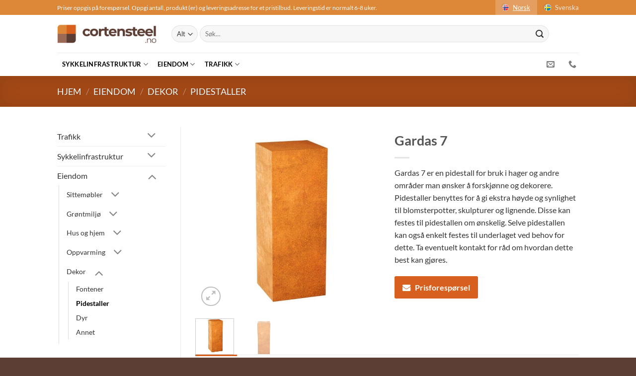

--- FILE ---
content_type: text/html; charset=UTF-8
request_url: https://www.cortensteel.no/produkt/gardas-7/
body_size: 21710
content:
<!DOCTYPE html>
<html lang="nb-NO" class="loading-site no-js">
<head>
	<meta charset="UTF-8" />
	<link rel="profile" href="http://gmpg.org/xfn/11" />
	<link rel="pingback" href="https://www.cortensteel.no/xmlrpc.php" />

	<script>(function(html){html.className = html.className.replace(/\bno-js\b/,'js')})(document.documentElement);</script>
<meta name='robots' content='index, follow, max-image-preview:large, max-snippet:-1, max-video-preview:-1' />
	<style>img:is([sizes="auto" i], [sizes^="auto," i]) { contain-intrinsic-size: 3000px 1500px }</style>
	
<!-- Google Tag Manager for WordPress by gtm4wp.com -->
<script data-cfasync="false" data-pagespeed-no-defer>
	var gtm4wp_datalayer_name = "dataLayer";
	var dataLayer = dataLayer || [];
	const gtm4wp_use_sku_instead = false;
	const gtm4wp_currency = 'NOK';
	const gtm4wp_product_per_impression = 10;
	const gtm4wp_clear_ecommerce = false;
	const gtm4wp_datalayer_max_timeout = 2000;
</script>
<!-- End Google Tag Manager for WordPress by gtm4wp.com --><meta name="viewport" content="width=device-width, initial-scale=1" />
	<!-- This site is optimized with the Yoast SEO plugin v26.4 - https://yoast.com/wordpress/plugins/seo/ -->
	<title>Gardas 7 - Cortensteel.no</title>
	<meta name="description" content="Gardas 7 er en pidestall for bruk i hager og andre områder man ønsker å forskjønne og dekorere. Pidestaller benyttes for å gi ekstra høyde og synlighet til blomsterpotter, skulpturer og lignende. Disse kan festes til pidestallen om ønskelig. Selve pidestallen kan også enkelt festes til underlaget ved behov for dette. Ta eventuelt kontakt for råd om hvordan dette best kan gjøres." />
	<link rel="canonical" href="https://www.cortensteel.no/produkt/gardas-7/" />
	<meta property="og:locale" content="nb_NO" />
	<meta property="og:type" content="article" />
	<meta property="og:title" content="Gardas 7 - Cortensteel.no" />
	<meta property="og:description" content="Gardas 7 er en pidestall for bruk i hager og andre områder man ønsker å forskjønne og dekorere. Pidestaller benyttes for å gi ekstra høyde og synlighet til blomsterpotter, skulpturer og lignende. Disse kan festes til pidestallen om ønskelig. Selve pidestallen kan også enkelt festes til underlaget ved behov for dette. Ta eventuelt kontakt for råd om hvordan dette best kan gjøres." />
	<meta property="og:url" content="https://www.cortensteel.no/produkt/gardas-7/" />
	<meta property="og:site_name" content="Cortensteel.no" />
	<meta property="article:modified_time" content="2022-10-26T09:06:36+00:00" />
	<meta property="og:image" content="https://www.cortensteel.no/wp-content/uploads/2022/10/Gardas7_1.jpg" />
	<meta property="og:image:width" content="800" />
	<meta property="og:image:height" content="800" />
	<meta property="og:image:type" content="image/jpeg" />
	<meta name="twitter:card" content="summary_large_image" />
	<meta name="twitter:label1" content="Ansl. lesetid" />
	<meta name="twitter:data1" content="1 minutt" />
	<script type="application/ld+json" class="yoast-schema-graph">{"@context":"https://schema.org","@graph":[{"@type":"WebPage","@id":"https://www.cortensteel.no/produkt/gardas-7/","url":"https://www.cortensteel.no/produkt/gardas-7/","name":"Gardas 7 - Cortensteel.no","isPartOf":{"@id":"https://www.infravelo.no/#website"},"primaryImageOfPage":{"@id":"https://www.cortensteel.no/produkt/gardas-7/#primaryimage"},"image":{"@id":"https://www.cortensteel.no/produkt/gardas-7/#primaryimage"},"thumbnailUrl":"https://www.cortensteel.no/wp-content/uploads/2022/10/Gardas7_1.jpg","datePublished":"2022-10-26T09:05:28+00:00","dateModified":"2022-10-26T09:06:36+00:00","description":"Gardas 7 er en pidestall for bruk i hager og andre områder man ønsker å forskjønne og dekorere. Pidestaller benyttes for å gi ekstra høyde og synlighet til blomsterpotter, skulpturer og lignende. Disse kan festes til pidestallen om ønskelig. Selve pidestallen kan også enkelt festes til underlaget ved behov for dette. Ta eventuelt kontakt for råd om hvordan dette best kan gjøres.","breadcrumb":{"@id":"https://www.cortensteel.no/produkt/gardas-7/#breadcrumb"},"inLanguage":"nb-NO","potentialAction":[{"@type":"ReadAction","target":["https://www.cortensteel.no/produkt/gardas-7/"]}]},{"@type":"ImageObject","inLanguage":"nb-NO","@id":"https://www.cortensteel.no/produkt/gardas-7/#primaryimage","url":"https://www.cortensteel.no/wp-content/uploads/2022/10/Gardas7_1.jpg","contentUrl":"https://www.cortensteel.no/wp-content/uploads/2022/10/Gardas7_1.jpg","width":800,"height":800},{"@type":"BreadcrumbList","@id":"https://www.cortensteel.no/produkt/gardas-7/#breadcrumb","itemListElement":[{"@type":"ListItem","position":1,"name":"Hjem","item":"https://www.cortensteel.no/"},{"@type":"ListItem","position":2,"name":"Produkter","item":"https://www.infravelo.no/shop/"},{"@type":"ListItem","position":3,"name":"Gardas 7"}]},{"@type":"WebSite","@id":"https://www.infravelo.no/#website","url":"https://www.infravelo.no/","name":"Cortensteel.no","description":"","publisher":{"@id":"https://www.infravelo.no/#organization"},"potentialAction":[{"@type":"SearchAction","target":{"@type":"EntryPoint","urlTemplate":"https://www.infravelo.no/?s={search_term_string}"},"query-input":{"@type":"PropertyValueSpecification","valueRequired":true,"valueName":"search_term_string"}}],"inLanguage":"nb-NO"},{"@type":"Organization","@id":"https://www.infravelo.no/#organization","name":"Infravelo AS","url":"https://www.infravelo.no/","logo":{"@type":"ImageObject","inLanguage":"nb-NO","@id":"https://www.infravelo.no/#/schema/logo/image/","url":"https://www.cortensteel.no/wp-content/uploads/2021/12/fb-hvitbg.png","contentUrl":"https://www.cortensteel.no/wp-content/uploads/2021/12/fb-hvitbg.png","width":361,"height":361,"caption":"Infravelo AS"},"image":{"@id":"https://www.infravelo.no/#/schema/logo/image/"}}]}</script>
	<!-- / Yoast SEO plugin. -->


<link rel='prefetch' href='https://www.cortensteel.no/wp-content/themes/flatsome/assets/js/flatsome.js?ver=e2eddd6c228105dac048' />
<link rel='prefetch' href='https://www.cortensteel.no/wp-content/themes/flatsome/assets/js/chunk.slider.js?ver=3.20.3' />
<link rel='prefetch' href='https://www.cortensteel.no/wp-content/themes/flatsome/assets/js/chunk.popups.js?ver=3.20.3' />
<link rel='prefetch' href='https://www.cortensteel.no/wp-content/themes/flatsome/assets/js/chunk.tooltips.js?ver=3.20.3' />
<link rel='prefetch' href='https://www.cortensteel.no/wp-content/themes/flatsome/assets/js/woocommerce.js?ver=1c9be63d628ff7c3ff4c' />
<link rel="alternate" type="application/rss+xml" title="Cortensteel.no &raquo; strøm" href="https://www.cortensteel.no/feed/" />
<link rel="alternate" type="application/rss+xml" title="Cortensteel.no &raquo; kommentarstrøm" href="https://www.cortensteel.no/comments/feed/" />
<link rel='stylesheet' id='contact-form-7-css' href='https://www.cortensteel.no/wp-content/plugins/contact-form-7/includes/css/styles.css?ver=6.1.3' type='text/css' media='all' />
<style id='contact-form-7-inline-css' type='text/css'>
.wpcf7 .wpcf7-recaptcha iframe {margin-bottom: 0;}.wpcf7 .wpcf7-recaptcha[data-align="center"] > div {margin: 0 auto;}.wpcf7 .wpcf7-recaptcha[data-align="right"] > div {margin: 0 0 0 auto;}
</style>
<link rel='stylesheet' id='wqoecf-front-woo-quote-css' href='https://www.cortensteel.no/wp-content/plugins/woo-quote-or-enquiry-contact-form-7/assets/css/wqoecf-front-style.css?ver=3.4.7' type='text/css' media='all' />
<link rel='stylesheet' id='photoswipe-css' href='https://www.cortensteel.no/wp-content/plugins/woocommerce/assets/css/photoswipe/photoswipe.min.css?ver=10.2.3' type='text/css' media='all' />
<link rel='stylesheet' id='photoswipe-default-skin-css' href='https://www.cortensteel.no/wp-content/plugins/woocommerce/assets/css/photoswipe/default-skin/default-skin.min.css?ver=10.2.3' type='text/css' media='all' />
<style id='woocommerce-inline-inline-css' type='text/css'>
.woocommerce form .form-row .required { visibility: visible; }
</style>
<link rel='stylesheet' id='brands-styles-css' href='https://www.cortensteel.no/wp-content/plugins/woocommerce/assets/css/brands.css?ver=10.2.3' type='text/css' media='all' />
<link rel='stylesheet' id='child-style-css' href='https://www.cortensteel.no/wp-content/themes/flatsome-child/style.css?ver=6.8.3' type='text/css' media='all' />
<link rel='stylesheet' id='flatsome-main-css' href='https://www.cortensteel.no/wp-content/themes/flatsome/assets/css/flatsome.css?ver=3.20.3' type='text/css' media='all' />
<style id='flatsome-main-inline-css' type='text/css'>
@font-face {
				font-family: "fl-icons";
				font-display: block;
				src: url(https://www.cortensteel.no/wp-content/themes/flatsome/assets/css/icons/fl-icons.eot?v=3.20.3);
				src:
					url(https://www.cortensteel.no/wp-content/themes/flatsome/assets/css/icons/fl-icons.eot#iefix?v=3.20.3) format("embedded-opentype"),
					url(https://www.cortensteel.no/wp-content/themes/flatsome/assets/css/icons/fl-icons.woff2?v=3.20.3) format("woff2"),
					url(https://www.cortensteel.no/wp-content/themes/flatsome/assets/css/icons/fl-icons.ttf?v=3.20.3) format("truetype"),
					url(https://www.cortensteel.no/wp-content/themes/flatsome/assets/css/icons/fl-icons.woff?v=3.20.3) format("woff"),
					url(https://www.cortensteel.no/wp-content/themes/flatsome/assets/css/icons/fl-icons.svg?v=3.20.3#fl-icons) format("svg");
			}
</style>
<link rel='stylesheet' id='flatsome-shop-css' href='https://www.cortensteel.no/wp-content/themes/flatsome/assets/css/flatsome-shop.css?ver=3.20.3' type='text/css' media='all' />
<script type="text/javascript">
            window._nslDOMReady = (function () {
                const executedCallbacks = new Set();
            
                return function (callback) {
                    /**
                    * Third parties might dispatch DOMContentLoaded events, so we need to ensure that we only run our callback once!
                    */
                    if (executedCallbacks.has(callback)) return;
            
                    const wrappedCallback = function () {
                        if (executedCallbacks.has(callback)) return;
                        executedCallbacks.add(callback);
                        callback();
                    };
            
                    if (document.readyState === "complete" || document.readyState === "interactive") {
                        wrappedCallback();
                    } else {
                        document.addEventListener("DOMContentLoaded", wrappedCallback);
                    }
                };
            })();
        </script><script type="text/javascript" src="https://www.cortensteel.no/wp-includes/js/jquery/jquery.min.js?ver=3.7.1" id="jquery-core-js"></script>
<script type="text/javascript" src="https://www.cortensteel.no/wp-content/plugins/woocommerce/assets/js/jquery-blockui/jquery.blockUI.min.js?ver=2.7.0-wc.10.2.3" id="jquery-blockui-js" data-wp-strategy="defer"></script>
<script type="text/javascript" id="wc-add-to-cart-js-extra">
/* <![CDATA[ */
var wc_add_to_cart_params = {"ajax_url":"\/wp-admin\/admin-ajax.php","wc_ajax_url":"\/?wc-ajax=%%endpoint%%","i18n_view_cart":"Vis handlekurv","cart_url":"https:\/\/www.cortensteel.no","is_cart":"","cart_redirect_after_add":"no"};
/* ]]> */
</script>
<script type="text/javascript" src="https://www.cortensteel.no/wp-content/plugins/woocommerce/assets/js/frontend/add-to-cart.min.js?ver=10.2.3" id="wc-add-to-cart-js" defer="defer" data-wp-strategy="defer"></script>
<script type="text/javascript" src="https://www.cortensteel.no/wp-content/plugins/woocommerce/assets/js/photoswipe/photoswipe.min.js?ver=4.1.1-wc.10.2.3" id="photoswipe-js" defer="defer" data-wp-strategy="defer"></script>
<script type="text/javascript" src="https://www.cortensteel.no/wp-content/plugins/woocommerce/assets/js/photoswipe/photoswipe-ui-default.min.js?ver=4.1.1-wc.10.2.3" id="photoswipe-ui-default-js" defer="defer" data-wp-strategy="defer"></script>
<script type="text/javascript" id="wc-single-product-js-extra">
/* <![CDATA[ */
var wc_single_product_params = {"i18n_required_rating_text":"Vennligst velg en vurdering","i18n_rating_options":["1 av 5 stjerner","2 av 5 stjerner","3 av 5 stjerner","4 av 5 stjerner","5 av 5 stjerner"],"i18n_product_gallery_trigger_text":"Se bildegAlteri i fullskjerm","review_rating_required":"yes","flexslider":{"rtl":false,"animation":"slide","smoothHeight":true,"directionNav":false,"controlNav":"thumbnails","slideshow":false,"animationSpeed":500,"animationLoop":false,"allowOneSlide":false},"zoom_enabled":"","zoom_options":[],"photoswipe_enabled":"1","photoswipe_options":{"shareEl":false,"closeOnScroll":false,"history":false,"hideAnimationDuration":0,"showAnimationDuration":0},"flexslider_enabled":""};
/* ]]> */
</script>
<script type="text/javascript" src="https://www.cortensteel.no/wp-content/plugins/woocommerce/assets/js/frontend/single-product.min.js?ver=10.2.3" id="wc-single-product-js" defer="defer" data-wp-strategy="defer"></script>
<script type="text/javascript" src="https://www.cortensteel.no/wp-content/plugins/woocommerce/assets/js/js-cookie/js.cookie.min.js?ver=2.1.4-wc.10.2.3" id="js-cookie-js" data-wp-strategy="defer"></script>
<link rel="https://api.w.org/" href="https://www.cortensteel.no/wp-json/" /><link rel="alternate" title="JSON" type="application/json" href="https://www.cortensteel.no/wp-json/wp/v2/product/27631" /><link rel="EditURI" type="application/rsd+xml" title="RSD" href="https://www.cortensteel.no/xmlrpc.php?rsd" />
<meta name="generator" content="WordPress 6.8.3" />
<meta name="generator" content="WooCommerce 10.2.3" />
<link rel='shortlink' href='https://www.cortensteel.no/?p=27631' />
<link rel="alternate" title="oEmbed (JSON)" type="application/json+oembed" href="https://www.cortensteel.no/wp-json/oembed/1.0/embed?url=https%3A%2F%2Fwww.cortensteel.no%2Fprodukt%2Fgardas-7%2F" />
<link rel="alternate" title="oEmbed (XML)" type="text/xml+oembed" href="https://www.cortensteel.no/wp-json/oembed/1.0/embed?url=https%3A%2F%2Fwww.cortensteel.no%2Fprodukt%2Fgardas-7%2F&#038;format=xml" />
<style>[class*=" icon-oc-"],[class^=icon-oc-]{speak:none;font-style:normal;font-weight:400;font-variant:normal;text-transform:none;line-height:1;-webkit-font-smoothing:antialiased;-moz-osx-font-smoothing:grayscale}.icon-oc-one-com-white-32px-fill:before{content:"901"}.icon-oc-one-com:before{content:"900"}#one-com-icon,.toplevel_page_onecom-wp .wp-menu-image{speak:none;display:flex;align-items:center;justify-content:center;text-transform:none;line-height:1;-webkit-font-smoothing:antialiased;-moz-osx-font-smoothing:grayscale}.onecom-wp-admin-bar-item>a,.toplevel_page_onecom-wp>.wp-menu-name{font-size:16px;font-weight:400;line-height:1}.toplevel_page_onecom-wp>.wp-menu-name img{width:69px;height:9px;}.wp-submenu-wrap.wp-submenu>.wp-submenu-head>img{width:88px;height:auto}.onecom-wp-admin-bar-item>a img{height:7px!important}.onecom-wp-admin-bar-item>a img,.toplevel_page_onecom-wp>.wp-menu-name img{opacity:.8}.onecom-wp-admin-bar-item.hover>a img,.toplevel_page_onecom-wp.wp-has-current-submenu>.wp-menu-name img,li.opensub>a.toplevel_page_onecom-wp>.wp-menu-name img{opacity:1}#one-com-icon:before,.onecom-wp-admin-bar-item>a:before,.toplevel_page_onecom-wp>.wp-menu-image:before{content:'';position:static!important;background-color:rgba(240,245,250,.4);border-radius:102px;width:18px;height:18px;padding:0!important}.onecom-wp-admin-bar-item>a:before{width:14px;height:14px}.onecom-wp-admin-bar-item.hover>a:before,.toplevel_page_onecom-wp.opensub>a>.wp-menu-image:before,.toplevel_page_onecom-wp.wp-has-current-submenu>.wp-menu-image:before{background-color:#76b82a}.onecom-wp-admin-bar-item>a{display:inline-flex!important;align-items:center;justify-content:center}#one-com-logo-wrapper{font-size:4em}#one-com-icon{vertical-align:middle}.imagify-welcome{display:none !important;}</style><!-- Stream WordPress user activity plugin v4.1.1 -->
	<style>
		.woocommerce a.wqoecf_enquiry_button {
			background-color: #d8601e;
		}

			</style>

<!-- Google Tag Manager for WordPress by gtm4wp.com -->
<!-- GTM Container placement set to automatic -->
<script data-cfasync="false" data-pagespeed-no-defer>
	var dataLayer_content = {"pagePostType":"product","pagePostType2":"single-product","pagePostAuthor":"Torbjorn Bjonness","productRatingCounts":[],"productAverageRating":0,"productReviewCount":0,"productType":"simple","productIsVariable":0};
	dataLayer.push( dataLayer_content );
</script>
<script data-cfasync="false" data-pagespeed-no-defer>
(function(w,d,s,l,i){w[l]=w[l]||[];w[l].push({'gtm.start':
new Date().getTime(),event:'gtm.js'});var f=d.getElementsByTagName(s)[0],
j=d.createElement(s),dl=l!='dataLayer'?'&l='+l:'';j.async=true;j.src=
'//www.googletagmanager.com/gtm.js?id='+i+dl;f.parentNode.insertBefore(j,f);
})(window,document,'script','dataLayer','GTM-TJMKLV5');
</script>
<!-- End Google Tag Manager for WordPress by gtm4wp.com -->  <link rel='stylesheet' href='/wp-content/themes/flatsome-child/style.css' type='text/css' media='all' />
<!-- Global site tag (gtag.js) - Google Analytics -->
<script async="" src="https://www.googletagmanager.com/gtag/js?id=UA-170210740-1">
</script>
<script>window.dataLayer = window.dataLayer || [];function gtag(){dataLayer.push(arguments);}gtag('js', new Date());
gtag('config', 'UA-170210740-1');
</script>
	<noscript><style>.woocommerce-product-gallery{ opacity: 1 !important; }</style></noscript>
	<link rel="icon" href="https://www.cortensteel.no/wp-content/uploads/2022/09/cropped-favicon-32x32-1-32x32.png" sizes="32x32" />
<link rel="icon" href="https://www.cortensteel.no/wp-content/uploads/2022/09/cropped-favicon-32x32-1-192x192.png" sizes="192x192" />
<link rel="apple-touch-icon" href="https://www.cortensteel.no/wp-content/uploads/2022/09/cropped-favicon-32x32-1-180x180.png" />
<meta name="msapplication-TileImage" content="https://www.cortensteel.no/wp-content/uploads/2022/09/cropped-favicon-32x32-1-270x270.png" />
<style id="custom-css" type="text/css">:root {--primary-color: #d8601e;--fs-color-primary: #d8601e;--fs-color-secondary: #9a6a56;--fs-color-success: #627D47;--fs-color-alert: #b20000;--fs-color-base: #333333;--fs-experimental-link-color: #333333;--fs-experimental-link-color-hover: #d8601e;}.tooltipster-base {--tooltip-color: #fff;--tooltip-bg-color: #000;}.off-canvas-right .mfp-content, .off-canvas-left .mfp-content {--drawer-width: 300px;}.off-canvas .mfp-content.off-canvas-cart {--drawer-width: 360px;}.header-main{height: 76px}#logo img{max-height: 76px}#logo{width:200px;}.header-bottom{min-height: 33px}.header-top{min-height: 30px}.transparent .header-main{height: 265px}.transparent #logo img{max-height: 265px}.has-transparent + .page-title:first-of-type,.has-transparent + #main > .page-title,.has-transparent + #main > div > .page-title,.has-transparent + #main .page-header-wrapper:first-of-type .page-title{padding-top: 345px;}.header.show-on-scroll,.stuck .header-main{height:70px!important}.stuck #logo img{max-height: 70px!important}.search-form{ width: 93%;}.header-bg-color {background-color: rgba(255,255,255,0.9)}.header-bottom {background-color: #ffffff}.header-main .nav > li > a{line-height: 16px }.stuck .header-main .nav > li > a{line-height: 50px }.header-bottom-nav > li > a{line-height: 47px }@media (max-width: 549px) {.header-main{height: 70px}#logo img{max-height: 70px}}.nav-dropdown-has-arrow.nav-dropdown-has-border li.has-dropdown:before{border-bottom-color: #FFFFFF;}.nav .nav-dropdown{border-color: #FFFFFF }.nav-dropdown{font-size:100%}.nav-dropdown-has-arrow li.has-dropdown:after{border-bottom-color: #FFFFFF;}.nav .nav-dropdown{background-color: #FFFFFF}.header-top{background-color:#dd8738!important;}body{font-family: Lato, sans-serif;}body {font-weight: 400;font-style: normal;}.nav > li > a {font-family: Lato, sans-serif;}.mobile-sidebar-levels-2 .nav > li > ul > li > a {font-family: Lato, sans-serif;}.nav > li > a,.mobile-sidebar-levels-2 .nav > li > ul > li > a {font-weight: 700;font-style: normal;}h1,h2,h3,h4,h5,h6,.heading-font, .off-canvas-center .nav-sidebar.nav-vertical > li > a{font-family: Lato, sans-serif;}h1,h2,h3,h4,h5,h6,.heading-font,.banner h1,.banner h2 {font-weight: 700;font-style: normal;}.alt-font{font-family: "Dancing Script", sans-serif;}.alt-font {font-weight: 400!important;font-style: normal!important;}.header:not(.transparent) .header-bottom-nav.nav > li > a{color: #000000;}.header:not(.transparent) .header-bottom-nav.nav > li > a:hover,.header:not(.transparent) .header-bottom-nav.nav > li.active > a,.header:not(.transparent) .header-bottom-nav.nav > li.current > a,.header:not(.transparent) .header-bottom-nav.nav > li > a.active,.header:not(.transparent) .header-bottom-nav.nav > li > a.current{color: #d8601e;}.header-bottom-nav.nav-line-bottom > li > a:before,.header-bottom-nav.nav-line-grow > li > a:before,.header-bottom-nav.nav-line > li > a:before,.header-bottom-nav.nav-box > li > a:hover,.header-bottom-nav.nav-box > li.active > a,.header-bottom-nav.nav-pills > li > a:hover,.header-bottom-nav.nav-pills > li.active > a{color:#FFF!important;background-color: #d8601e;}.shop-page-title.featured-title .title-bg{ background-image: url(https://www.cortensteel.no/wp-content/uploads/2022/10/Gardas7_1.jpg)!important;}@media screen and (min-width: 550px){.products .box-vertical .box-image{min-width: 300px!important;width: 300px!important;}}.footer-2{background-color: #9a6a56}.absolute-footer, html{background-color: #5c3d33}.nav-vertical-fly-out > li + li {border-top-width: 1px; border-top-style: solid;}.label-new.menu-item > a:after{content:"New";}.label-hot.menu-item > a:after{content:"Hot";}.label-sale.menu-item > a:after{content:"Sale";}.label-popular.menu-item > a:after{content:"Popular";}</style>		<style type="text/css" id="wp-custom-css">
			/* BugFix quote plugin: close btn doesn't work on mobile devices */ 
.wqoecf-pop-up-box img.wqoecf_close {
	z-index: 10;
}

/* Quote btn color */
.wqoecf-pop-up-box div.wpcf7>form>p input[type="submit"] {
	background-color: #d8601e !important;
}

#header-contact.nav > li > a {
	color: rgba(102,102,102,0.85);
}

/* Remove bg image from breadcrumbs box on product page */
.shop-page-title.featured-title .title-bg {
	background-image: none !important;
}

/* Lesser space between third level menu items */
.nav-column li>a, .nav-dropdown>li>a {
	padding: 7px 20px;
}

/* Disable the additional info tab on product detail page */
.woocommerce-tabs .additional_information_tab {
	display: none;
}

/* Don't show backorder message on product detail page */
p.available-on-backorder {
	display: none;
}		</style>
		<style id="kirki-inline-styles">/* latin-ext */
@font-face {
  font-family: 'Lato';
  font-style: normal;
  font-weight: 400;
  font-display: swap;
  src: url(https://www.cortensteel.no/wp-content/fonts/lato/S6uyw4BMUTPHjxAwXjeu.woff2) format('woff2');
  unicode-range: U+0100-02BA, U+02BD-02C5, U+02C7-02CC, U+02CE-02D7, U+02DD-02FF, U+0304, U+0308, U+0329, U+1D00-1DBF, U+1E00-1E9F, U+1EF2-1EFF, U+2020, U+20A0-20AB, U+20AD-20C0, U+2113, U+2C60-2C7F, U+A720-A7FF;
}
/* latin */
@font-face {
  font-family: 'Lato';
  font-style: normal;
  font-weight: 400;
  font-display: swap;
  src: url(https://www.cortensteel.no/wp-content/fonts/lato/S6uyw4BMUTPHjx4wXg.woff2) format('woff2');
  unicode-range: U+0000-00FF, U+0131, U+0152-0153, U+02BB-02BC, U+02C6, U+02DA, U+02DC, U+0304, U+0308, U+0329, U+2000-206F, U+20AC, U+2122, U+2191, U+2193, U+2212, U+2215, U+FEFF, U+FFFD;
}
/* latin-ext */
@font-face {
  font-family: 'Lato';
  font-style: normal;
  font-weight: 700;
  font-display: swap;
  src: url(https://www.cortensteel.no/wp-content/fonts/lato/S6u9w4BMUTPHh6UVSwaPGR_p.woff2) format('woff2');
  unicode-range: U+0100-02BA, U+02BD-02C5, U+02C7-02CC, U+02CE-02D7, U+02DD-02FF, U+0304, U+0308, U+0329, U+1D00-1DBF, U+1E00-1E9F, U+1EF2-1EFF, U+2020, U+20A0-20AB, U+20AD-20C0, U+2113, U+2C60-2C7F, U+A720-A7FF;
}
/* latin */
@font-face {
  font-family: 'Lato';
  font-style: normal;
  font-weight: 700;
  font-display: swap;
  src: url(https://www.cortensteel.no/wp-content/fonts/lato/S6u9w4BMUTPHh6UVSwiPGQ.woff2) format('woff2');
  unicode-range: U+0000-00FF, U+0131, U+0152-0153, U+02BB-02BC, U+02C6, U+02DA, U+02DC, U+0304, U+0308, U+0329, U+2000-206F, U+20AC, U+2122, U+2191, U+2193, U+2212, U+2215, U+FEFF, U+FFFD;
}/* vietnamese */
@font-face {
  font-family: 'Dancing Script';
  font-style: normal;
  font-weight: 400;
  font-display: swap;
  src: url(https://www.cortensteel.no/wp-content/fonts/dancing-script/If2cXTr6YS-zF4S-kcSWSVi_sxjsohD9F50Ruu7BMSo3Rep8ltA.woff2) format('woff2');
  unicode-range: U+0102-0103, U+0110-0111, U+0128-0129, U+0168-0169, U+01A0-01A1, U+01AF-01B0, U+0300-0301, U+0303-0304, U+0308-0309, U+0323, U+0329, U+1EA0-1EF9, U+20AB;
}
/* latin-ext */
@font-face {
  font-family: 'Dancing Script';
  font-style: normal;
  font-weight: 400;
  font-display: swap;
  src: url(https://www.cortensteel.no/wp-content/fonts/dancing-script/If2cXTr6YS-zF4S-kcSWSVi_sxjsohD9F50Ruu7BMSo3ROp8ltA.woff2) format('woff2');
  unicode-range: U+0100-02BA, U+02BD-02C5, U+02C7-02CC, U+02CE-02D7, U+02DD-02FF, U+0304, U+0308, U+0329, U+1D00-1DBF, U+1E00-1E9F, U+1EF2-1EFF, U+2020, U+20A0-20AB, U+20AD-20C0, U+2113, U+2C60-2C7F, U+A720-A7FF;
}
/* latin */
@font-face {
  font-family: 'Dancing Script';
  font-style: normal;
  font-weight: 400;
  font-display: swap;
  src: url(https://www.cortensteel.no/wp-content/fonts/dancing-script/If2cXTr6YS-zF4S-kcSWSVi_sxjsohD9F50Ruu7BMSo3Sup8.woff2) format('woff2');
  unicode-range: U+0000-00FF, U+0131, U+0152-0153, U+02BB-02BC, U+02C6, U+02DA, U+02DC, U+0304, U+0308, U+0329, U+2000-206F, U+20AC, U+2122, U+2191, U+2193, U+2212, U+2215, U+FEFF, U+FFFD;
}</style></head>

<body class="wp-singular product-template-default single single-product postid-27631 wp-theme-flatsome wp-child-theme-flatsome-child theme-flatsome woocommerce woocommerce-page woocommerce-no-js lightbox nav-dropdown-has-arrow nav-dropdown-has-shadow nav-dropdown-has-border">


<!-- GTM Container placement set to automatic -->
<!-- Google Tag Manager (noscript) -->
				<noscript><iframe src="https://www.googletagmanager.com/ns.html?id=GTM-TJMKLV5" height="0" width="0" style="display:none;visibility:hidden" aria-hidden="true"></iframe></noscript>
<!-- End Google Tag Manager (noscript) -->
<a class="skip-link screen-reader-text" href="#main">Skip to content</a>

<div id="wrapper">

	
	<header id="header" class="header has-sticky sticky-jump">
		<div class="header-wrapper">
			<div id="top-bar" class="header-top hide-for-sticky nav-dark">
    <div class="flex-row container">
      <div class="flex-col hide-for-medium flex-left">
          <ul class="nav nav-left medium-nav-center nav-small  nav-divided">
              <li class="html custom html_topbar_left">Priser oppgis på forespørsel. Oppgi antall, produkt (er) og leveringsadresse for et pristilbud. Leveringstid er normalt 6-8 uker.</li>          </ul>
      </div>

      <div class="flex-col hide-for-medium flex-center">
          <ul class="nav nav-center nav-small  nav-divided">
                        </ul>
      </div>

      <div class="flex-col hide-for-medium flex-right">
         <ul class="nav top-bar-nav nav-right nav-small  nav-divided">
              <li id="menu-item-20457" class="active lang-active menu-item menu-item-type-custom menu-item-object-custom menu-item-20457 menu-item-design-default has-icon-left"><a href="#" class="nav-top-link"><img class="ux-menu-icon" width="20" height="20" src="https://www.cortensteel.no/wp-content/uploads/2022/08/norway-280x280-1.png" alt="" />Norsk</a></li>
<li id="menu-item-16445" class="menu-item menu-item-type-custom menu-item-object-custom menu-item-16445 menu-item-design-default has-icon-left"><a href="https://www.cortensteel.se/" class="nav-top-link"><img class="ux-menu-icon" width="20" height="20" src="https://www.cortensteel.no/wp-content/uploads/2022/08/sweden-280x280-1.png" alt="" />Svenska</a></li>
          </ul>
      </div>

            <div class="flex-col show-for-medium flex-grow">
          <ul class="nav nav-center nav-small mobile-nav  nav-divided">
              <li class="html custom html_topbar_left">Priser oppgis på forespørsel. Oppgi antall, produkt (er) og leveringsadresse for et pristilbud. Leveringstid er normalt 6-8 uker.</li>          </ul>
      </div>
      
    </div>
</div>
<div id="masthead" class="header-main hide-for-sticky">
      <div class="header-inner flex-row container logo-left medium-logo-center" role="navigation">

          <!-- Logo -->
          <div id="logo" class="flex-col logo">
            
<!-- Header logo -->
<a href="https://www.cortensteel.no/" title="Cortensteel.no" rel="home">
		<img width="1000" height="192" src="https://www.cortensteel.no/wp-content/uploads/2022/08/Logo-stor_NO.png" class="header_logo header-logo" alt="Cortensteel.no"/><img  width="1000" height="192" src="https://www.cortensteel.no/wp-content/uploads/2022/08/Logo-stor_NO.png" class="header-logo-dark" alt="Cortensteel.no"/></a>
          </div>

          <!-- Mobile Left Elements -->
          <div class="flex-col show-for-medium flex-left">
            <ul class="mobile-nav nav nav-left ">
              <li class="nav-icon has-icon">
			<a href="#" class="is-small" data-open="#main-menu" data-pos="left" data-bg="main-menu-overlay" role="button" aria-label="Menu" aria-controls="main-menu" aria-expanded="false" aria-haspopup="dialog" data-flatsome-role-button>
			<i class="icon-menu" aria-hidden="true"></i>			<span class="menu-title uppercase hide-for-small">Menu</span>		</a>
	</li>
            </ul>
          </div>

          <!-- Left Elements -->
          <div class="flex-col hide-for-medium flex-left
            flex-grow">
            <ul class="header-nav header-nav-main nav nav-left  nav-uppercase" >
              <li class="header-search-form search-form html relative has-icon">
	<div class="header-search-form-wrapper">
		<div class="searchform-wrapper ux-search-box relative form-flat is-normal"><form role="search" method="get" class="searchform" action="https://www.cortensteel.no/">
	<div class="flex-row relative">
					<div class="flex-col search-form-categories">
				<select class="search_categories resize-select mb-0" name="product_cat"><option value="" selected='selected'>Alt</option><option value="eiendom">Eiendom</option><option value="sykkelinfrastruktur">Sykkelinfrastruktur</option><option value="trafikk">Trafikk</option></select>			</div>
						<div class="flex-col flex-grow">
			<label class="screen-reader-text" for="woocommerce-product-search-field-0">Søk etter:</label>
			<input type="search" id="woocommerce-product-search-field-0" class="search-field mb-0" placeholder="Søk&hellip;" value="" name="s" />
			<input type="hidden" name="post_type" value="product" />
					</div>
		<div class="flex-col">
			<button type="submit" value="Søk" class="ux-search-submit submit-button secondary button  icon mb-0" aria-label="Submit">
				<i class="icon-search" aria-hidden="true"></i>			</button>
		</div>
	</div>
	<div class="live-search-results text-left z-top"></div>
</form>
</div>	</div>
</li>
            </ul>
          </div>

          <!-- Right Elements -->
          <div class="flex-col hide-for-medium flex-right">
            <ul class="header-nav header-nav-main nav nav-right  nav-uppercase">
                          </ul>
          </div>

          <!-- Mobile Right Elements -->
          <div class="flex-col show-for-medium flex-right">
            <ul class="mobile-nav nav nav-right ">
                          </ul>
          </div>

      </div>

            <div class="container"><div class="top-divider full-width"></div></div>
      </div>
<div id="wide-nav" class="header-bottom wide-nav nav-dark hide-for-medium">
    <div class="flex-row container">

                        <div class="flex-col hide-for-medium flex-left">
                <ul class="nav header-nav header-bottom-nav nav-left  nav-box nav-uppercase">
                    <li id="menu-item-616" class="menu-item menu-item-type-taxonomy menu-item-object-product_cat menu-item-has-children menu-item-616 menu-item-design-default has-dropdown"><a href="https://www.cortensteel.no/produkter/sykkelinfrastruktur/" class="nav-top-link" aria-expanded="false" aria-haspopup="menu">Sykkelinfrastruktur<i class="icon-angle-down" aria-hidden="true"></i></a>
<ul class="sub-menu nav-dropdown nav-dropdown-simple">
	<li id="menu-item-26886" class="menu-item menu-item-type-taxonomy menu-item-object-product_cat menu-item-26886"><a href="https://www.cortensteel.no/produkter/sykkelinfrastruktur/sykkelstativer/">Sykkelstativer</a></li>
	<li id="menu-item-27969" class="menu-item menu-item-type-taxonomy menu-item-object-product_cat menu-item-27969"><a href="https://www.cortensteel.no/produkter/sykkelinfrastruktur/sykkeloppbevaring/">Sykkeloppbevaring</a></li>
</ul>
</li>
<li id="menu-item-26879" class="menu-item menu-item-type-taxonomy menu-item-object-product_cat current-product-ancestor menu-item-has-children menu-item-26879 menu-item-design-default has-dropdown"><a href="https://www.cortensteel.no/produkter/eiendom/" class="nav-top-link" aria-expanded="false" aria-haspopup="menu">Eiendom<i class="icon-angle-down" aria-hidden="true"></i></a>
<ul class="sub-menu nav-dropdown nav-dropdown-simple">
	<li id="menu-item-27656" class="menu-item menu-item-type-taxonomy menu-item-object-product_cat menu-item-has-children menu-item-27656 nav-dropdown-col"><a href="https://www.cortensteel.no/produkter/eiendom/sittemobler/">Sittemøbler</a>
	<ul class="sub-menu nav-column nav-dropdown-simple">
		<li id="menu-item-27657" class="menu-item menu-item-type-taxonomy menu-item-object-product_cat menu-item-27657"><a href="https://www.cortensteel.no/produkter/eiendom/sittemobler/benker/">Benker</a></li>
		<li id="menu-item-27658" class="menu-item menu-item-type-taxonomy menu-item-object-product_cat menu-item-27658"><a href="https://www.cortensteel.no/produkter/eiendom/sittemobler/benker-med-plantekasser/">Benker med plantekasser</a></li>
		<li id="menu-item-27701" class="menu-item menu-item-type-taxonomy menu-item-object-product_cat menu-item-27701"><a href="https://www.cortensteel.no/produkter/eiendom/sittemobler/citygarden/">Citygarden</a></li>
	</ul>
</li>
	<li id="menu-item-26868" class="menu-item menu-item-type-taxonomy menu-item-object-product_cat menu-item-has-children menu-item-26868 nav-dropdown-col"><a href="https://www.cortensteel.no/produkter/eiendom/grontmiljo/">Grøntmiljø</a>
	<ul class="sub-menu nav-column nav-dropdown-simple">
		<li id="menu-item-26885" class="menu-item menu-item-type-taxonomy menu-item-object-product_cat menu-item-26885"><a href="https://www.cortensteel.no/produkter/eiendom/grontmiljo/plantekasser/">Plantekasser</a></li>
		<li id="menu-item-27655" class="menu-item menu-item-type-taxonomy menu-item-object-product_cat menu-item-27655"><a href="https://www.cortensteel.no/produkter/eiendom/grontmiljo/plantekasser-med-benker/">Plantekasser med benker</a></li>
		<li id="menu-item-27933" class="menu-item menu-item-type-taxonomy menu-item-object-product_cat menu-item-27933"><a href="https://www.cortensteel.no/produkter/eiendom/grontmiljo/potter/">Potter</a></li>
		<li id="menu-item-26884" class="menu-item menu-item-type-taxonomy menu-item-object-product_cat menu-item-26884"><a href="https://www.cortensteel.no/produkter/eiendom/grontmiljo/hagekanter/">Hagekanter</a></li>
		<li id="menu-item-26881" class="menu-item menu-item-type-taxonomy menu-item-object-product_cat menu-item-26881"><a href="https://www.cortensteel.no/produkter/eiendom/grontmiljo/pergolaer/">Pergolaer</a></li>
	</ul>
</li>
	<li id="menu-item-27586" class="menu-item menu-item-type-taxonomy menu-item-object-product_cat menu-item-has-children menu-item-27586 nav-dropdown-col"><a href="https://www.cortensteel.no/produkter/eiendom/hus-og-hjem/">Hus og hjem</a>
	<ul class="sub-menu nav-column nav-dropdown-simple">
		<li id="menu-item-27749" class="menu-item menu-item-type-taxonomy menu-item-object-product_cat menu-item-27749"><a href="https://www.cortensteel.no/produkter/eiendom/hus-og-hjem/hagebord/">Hagebord</a></li>
		<li id="menu-item-27789" class="menu-item menu-item-type-taxonomy menu-item-object-product_cat menu-item-27789"><a href="https://www.cortensteel.no/produkter/eiendom/hus-og-hjem/veggpanel/">Veggpanel</a></li>
		<li id="menu-item-26883" class="menu-item menu-item-type-taxonomy menu-item-object-product_cat menu-item-26883"><a href="https://www.cortensteel.no/produkter/eiendom/hus-og-hjem/hagevegger/">Hagevegger</a></li>
		<li id="menu-item-27587" class="menu-item menu-item-type-taxonomy menu-item-object-product_cat menu-item-27587"><a href="https://www.cortensteel.no/produkter/eiendom/hus-og-hjem/avfallsbeholdere/">Avfallsbeholdere</a></li>
		<li id="menu-item-27588" class="menu-item menu-item-type-taxonomy menu-item-object-product_cat menu-item-27588"><a href="https://www.cortensteel.no/produkter/eiendom/hus-og-hjem/postkasser/">Postkasser</a></li>
	</ul>
</li>
	<li id="menu-item-27547" class="menu-item menu-item-type-taxonomy menu-item-object-product_cat menu-item-has-children menu-item-27547 nav-dropdown-col"><a href="https://www.cortensteel.no/produkter/eiendom/oppvarming/">Oppvarming</a>
	<ul class="sub-menu nav-column nav-dropdown-simple">
		<li id="menu-item-27550" class="menu-item menu-item-type-taxonomy menu-item-object-product_cat menu-item-27550"><a href="https://www.cortensteel.no/produkter/eiendom/oppvarming/ildsteder-ved/">Ildsteder (ved)</a></li>
		<li id="menu-item-27549" class="menu-item menu-item-type-taxonomy menu-item-object-product_cat menu-item-27549"><a href="https://www.cortensteel.no/produkter/eiendom/oppvarming/ildsteder/">Ildsteder (bioetanol)</a></li>
		<li id="menu-item-27770" class="menu-item menu-item-type-taxonomy menu-item-object-product_cat menu-item-27770"><a href="https://www.cortensteel.no/produkter/eiendom/oppvarming/ildsteder-gass/">Ildsteder (gass)</a></li>
		<li id="menu-item-27548" class="menu-item menu-item-type-taxonomy menu-item-object-product_cat menu-item-27548"><a href="https://www.cortensteel.no/produkter/eiendom/oppvarming/griller/">Griller</a></li>
		<li id="menu-item-27551" class="menu-item menu-item-type-taxonomy menu-item-object-product_cat menu-item-27551"><a href="https://www.cortensteel.no/produkter/eiendom/oppvarming/vedoppbevaring/">Vedoppbevaring</a></li>
	</ul>
</li>
	<li id="menu-item-27439" class="menu-item menu-item-type-taxonomy menu-item-object-product_cat current-product-ancestor menu-item-has-children menu-item-27439 nav-dropdown-col"><a href="https://www.cortensteel.no/produkter/eiendom/dekor/">Dekor</a>
	<ul class="sub-menu nav-column nav-dropdown-simple">
		<li id="menu-item-27442" class="menu-item menu-item-type-taxonomy menu-item-object-product_cat menu-item-27442"><a href="https://www.cortensteel.no/produkter/eiendom/dekor/fontener/">Fontener</a></li>
		<li id="menu-item-27443" class="menu-item menu-item-type-taxonomy menu-item-object-product_cat current-product-ancestor current-menu-parent current-product-parent menu-item-27443 active"><a href="https://www.cortensteel.no/produkter/eiendom/dekor/pidestaller/">Pidestaller</a></li>
		<li id="menu-item-27441" class="menu-item menu-item-type-taxonomy menu-item-object-product_cat menu-item-27441"><a href="https://www.cortensteel.no/produkter/eiendom/dekor/dyr/">Dyr</a></li>
		<li id="menu-item-27440" class="menu-item menu-item-type-taxonomy menu-item-object-product_cat menu-item-27440"><a href="https://www.cortensteel.no/produkter/eiendom/dekor/annet/">Annet</a></li>
	</ul>
</li>
</ul>
</li>
<li id="menu-item-27610" class="menu-item menu-item-type-taxonomy menu-item-object-product_cat menu-item-has-children menu-item-27610 menu-item-design-default has-dropdown"><a href="https://www.cortensteel.no/produkter/trafikk/" class="nav-top-link" aria-expanded="false" aria-haspopup="menu">Trafikk<i class="icon-angle-down" aria-hidden="true"></i></a>
<ul class="sub-menu nav-dropdown nav-dropdown-simple">
	<li id="menu-item-26880" class="menu-item menu-item-type-taxonomy menu-item-object-product_cat menu-item-26880"><a href="https://www.cortensteel.no/produkter/trafikk/gjerder/">Gjerder</a></li>
	<li id="menu-item-27611" class="menu-item menu-item-type-taxonomy menu-item-object-product_cat menu-item-27611"><a href="https://www.cortensteel.no/produkter/trafikk/pullerter/">Pullerter</a></li>
</ul>
</li>
                </ul>
            </div>
            
            
                        <div class="flex-col hide-for-medium flex-right flex-grow">
              <ul class="nav header-nav header-bottom-nav nav-right  nav-box nav-uppercase">
                   <li class="header-contact-wrapper">
		<ul id="header-contact" class="nav medium-nav-center nav-divided nav-uppercase header-contact">
		
						<li>
			  <a href="mailto:post@cortensteel.no" class="tooltip" title="post@cortensteel.no">
				  <i class="icon-envelop" aria-hidden="true" style="font-size:16px;"></i>			       <span>
			       				       </span>
			  </a>
			</li>
			
			
						<li>
			  <a href="tel:+47 920 24062" class="tooltip" title="+47 920 24062">
			     <i class="icon-phone" aria-hidden="true" style="font-size:16px;"></i>			      <span></span>
			  </a>
			</li>
			
				</ul>
</li>
              </ul>
            </div>
            
            
    </div>
</div>

<div class="header-bg-container fill"><div class="header-bg-image fill"></div><div class="header-bg-color fill"></div></div>		</div>
	</header>

	<div class="shop-page-title product-page-title dark  page-title featured-title ">

	<div class="page-title-bg fill">
		<div class="title-bg fill bg-fill" data-parallax-fade="true" data-parallax="-2" data-parallax-background data-parallax-container=".page-title"></div>
		<div class="title-overlay fill"></div>
	</div>

	<div class="page-title-inner flex-row  medium-flex-wrap container">
	  <div class="flex-col flex-grow medium-text-center">
	  		<div class="is-large">
	<nav class="woocommerce-breadcrumb breadcrumbs uppercase" aria-label="Breadcrumb"><a href="https://www.cortensteel.no">Hjem</a> <span class="divider">&#47;</span> <a href="https://www.cortensteel.no/produkter/eiendom/">Eiendom</a> <span class="divider">&#47;</span> <a href="https://www.cortensteel.no/produkter/eiendom/dekor/">Dekor</a> <span class="divider">&#47;</span> <a href="https://www.cortensteel.no/produkter/eiendom/dekor/pidestaller/">Pidestaller</a></nav></div>
	  </div>

	   <div class="flex-col nav-right medium-text-center">
		   		   </div>
	</div>
</div>

	<main id="main" class="">

	<div class="shop-container">

		
			<div class="container">
	<div class="woocommerce-notices-wrapper"></div></div>
<div id="product-27631" class="product type-product post-27631 status-publish first instock product_cat-pidestaller has-post-thumbnail taxable shipping-taxable product-type-simple">
	<div class="product-main">
 <div class="row content-row row-divided row-large">

 	<div id="product-sidebar" class="col large-3 hide-for-medium shop-sidebar ">
		<aside id="woocommerce_product_categories-13" class="widget woocommerce widget_product_categories"><ul class="product-categories"><li class="cat-item cat-item-719 cat-parent"><a href="https://www.cortensteel.no/produkter/trafikk/">Trafikk</a><ul class='children'>
<li class="cat-item cat-item-689"><a href="https://www.cortensteel.no/produkter/trafikk/gjerder/">Gjerder</a></li>
<li class="cat-item cat-item-720"><a href="https://www.cortensteel.no/produkter/trafikk/pullerter/">Pullerter</a></li>
</ul>
</li>
<li class="cat-item cat-item-156 cat-parent"><a href="https://www.cortensteel.no/produkter/sykkelinfrastruktur/">Sykkelinfrastruktur</a><ul class='children'>
<li class="cat-item cat-item-694"><a href="https://www.cortensteel.no/produkter/sykkelinfrastruktur/sykkelstativer/">Sykkelstativer</a></li>
<li class="cat-item cat-item-730"><a href="https://www.cortensteel.no/produkter/sykkelinfrastruktur/sykkeloppbevaring/">Sykkeloppbevaring</a></li>
</ul>
</li>
<li class="cat-item cat-item-688 cat-parent current-cat-parent"><a href="https://www.cortensteel.no/produkter/eiendom/">Eiendom</a><ul class='children'>
<li class="cat-item cat-item-721 cat-parent"><a href="https://www.cortensteel.no/produkter/eiendom/sittemobler/">Sittemøbler</a>	<ul class='children'>
<li class="cat-item cat-item-723"><a href="https://www.cortensteel.no/produkter/eiendom/sittemobler/benker/">Benker</a></li>
<li class="cat-item cat-item-722"><a href="https://www.cortensteel.no/produkter/eiendom/sittemobler/benker-med-plantekasser/">Benker med plantekasser</a></li>
<li class="cat-item cat-item-725"><a href="https://www.cortensteel.no/produkter/eiendom/sittemobler/citygarden/">Citygarden</a></li>
	</ul>
</li>
<li class="cat-item cat-item-683 cat-parent"><a href="https://www.cortensteel.no/produkter/eiendom/grontmiljo/">Grøntmiljø</a>	<ul class='children'>
<li class="cat-item cat-item-686"><a href="https://www.cortensteel.no/produkter/eiendom/grontmiljo/plantekasser/">Plantekasser</a></li>
<li class="cat-item cat-item-724"><a href="https://www.cortensteel.no/produkter/eiendom/grontmiljo/plantekasser-med-benker/">Plantekasser med benker</a></li>
<li class="cat-item cat-item-729"><a href="https://www.cortensteel.no/produkter/eiendom/grontmiljo/potter/">Potter</a></li>
<li class="cat-item cat-item-687"><a href="https://www.cortensteel.no/produkter/eiendom/grontmiljo/hagekanter/">Hagekanter</a></li>
<li class="cat-item cat-item-690"><a href="https://www.cortensteel.no/produkter/eiendom/grontmiljo/pergolaer/">Pergolaer</a></li>
	</ul>
</li>
<li class="cat-item cat-item-717 cat-parent"><a href="https://www.cortensteel.no/produkter/eiendom/hus-og-hjem/">Hus og hjem</a>	<ul class='children'>
<li class="cat-item cat-item-726"><a href="https://www.cortensteel.no/produkter/eiendom/hus-og-hjem/hagebord/">Hagebord</a></li>
<li class="cat-item cat-item-728"><a href="https://www.cortensteel.no/produkter/eiendom/hus-og-hjem/veggpanel/">Veggpanel</a></li>
<li class="cat-item cat-item-691"><a href="https://www.cortensteel.no/produkter/eiendom/hus-og-hjem/hagevegger/">Hagevegger</a></li>
<li class="cat-item cat-item-692"><a href="https://www.cortensteel.no/produkter/eiendom/hus-og-hjem/avfallsbeholdere/">Avfallsbeholdere</a></li>
<li class="cat-item cat-item-718"><a href="https://www.cortensteel.no/produkter/eiendom/hus-og-hjem/postkasser/">Postkasser</a></li>
	</ul>
</li>
<li class="cat-item cat-item-712 cat-parent"><a href="https://www.cortensteel.no/produkter/eiendom/oppvarming/">Oppvarming</a>	<ul class='children'>
<li class="cat-item cat-item-727"><a href="https://www.cortensteel.no/produkter/eiendom/oppvarming/ildsteder-gass/">Ildsteder (gass)</a></li>
<li class="cat-item cat-item-715"><a href="https://www.cortensteel.no/produkter/eiendom/oppvarming/ildsteder/">Ildsteder (bioetanol)</a></li>
<li class="cat-item cat-item-716"><a href="https://www.cortensteel.no/produkter/eiendom/oppvarming/ildsteder-ved/">Ildsteder (ved)</a></li>
<li class="cat-item cat-item-714"><a href="https://www.cortensteel.no/produkter/eiendom/oppvarming/griller/">Griller</a></li>
<li class="cat-item cat-item-713"><a href="https://www.cortensteel.no/produkter/eiendom/oppvarming/vedoppbevaring/">Vedoppbevaring</a></li>
	</ul>
</li>
<li class="cat-item cat-item-707 cat-parent current-cat-parent"><a href="https://www.cortensteel.no/produkter/eiendom/dekor/">Dekor</a>	<ul class='children'>
<li class="cat-item cat-item-710"><a href="https://www.cortensteel.no/produkter/eiendom/dekor/fontener/">Fontener</a></li>
<li class="cat-item cat-item-709 current-cat"><a href="https://www.cortensteel.no/produkter/eiendom/dekor/pidestaller/">Pidestaller</a></li>
<li class="cat-item cat-item-708"><a href="https://www.cortensteel.no/produkter/eiendom/dekor/dyr/">Dyr</a></li>
<li class="cat-item cat-item-711"><a href="https://www.cortensteel.no/produkter/eiendom/dekor/annet/">Annet</a></li>
	</ul>
</li>
</ul>
</li>
</ul></aside>	</div>

	<div class="col large-9">
		<div class="row">
			<div class="product-gallery col large-6">
								
<div class="product-images relative mb-half has-hover woocommerce-product-gallery woocommerce-product-gallery--with-images woocommerce-product-gallery--columns-4 images" data-columns="4">

  <div class="badge-container is-larger absolute left top z-1">

</div>

  <div class="image-tools absolute top show-on-hover right z-3">
      </div>

  <div class="woocommerce-product-gallery__wrapper product-gallery-slider slider slider-nav-small mb-half"
        data-flickity-options='{
                "cellAlign": "center",
                "wrapAround": true,
                "autoPlay": false,
                "prevNextButtons":true,
                "adaptiveHeight": true,
                "imagesLoaded": true,
                "lazyLoad": 1,
                "dragThreshold" : 15,
                "pageDots": false,
                "rightToLeft": false       }'>
    <div data-thumb="https://www.cortensteel.no/wp-content/uploads/2022/10/Gardas7_1-100x100.jpg" data-thumb-alt="Gardas 7" data-thumb-srcset="https://www.cortensteel.no/wp-content/uploads/2022/10/Gardas7_1-100x100.jpg 100w, https://www.cortensteel.no/wp-content/uploads/2022/10/Gardas7_1-400x400.jpg 400w, https://www.cortensteel.no/wp-content/uploads/2022/10/Gardas7_1-280x280.jpg 280w, https://www.cortensteel.no/wp-content/uploads/2022/10/Gardas7_1-768x768.jpg 768w, https://www.cortensteel.no/wp-content/uploads/2022/10/Gardas7_1-300x300.jpg 300w, https://www.cortensteel.no/wp-content/uploads/2022/10/Gardas7_1-600x600.jpg 600w, https://www.cortensteel.no/wp-content/uploads/2022/10/Gardas7_1.jpg 800w"  data-thumb-sizes="(max-width: 100px) 100vw, 100px" class="woocommerce-product-gallery__image slide first"><a href="https://www.cortensteel.no/wp-content/uploads/2022/10/Gardas7_1.jpg"><img width="600" height="600" src="https://www.cortensteel.no/wp-content/uploads/2022/10/Gardas7_1-600x600.jpg" class="wp-post-image ux-skip-lazy" alt="Gardas 7" data-caption="" data-src="https://www.cortensteel.no/wp-content/uploads/2022/10/Gardas7_1.jpg" data-large_image="https://www.cortensteel.no/wp-content/uploads/2022/10/Gardas7_1.jpg" data-large_image_width="800" data-large_image_height="800" decoding="async" fetchpriority="high" srcset="https://www.cortensteel.no/wp-content/uploads/2022/10/Gardas7_1-600x600.jpg 600w, https://www.cortensteel.no/wp-content/uploads/2022/10/Gardas7_1-400x400.jpg 400w, https://www.cortensteel.no/wp-content/uploads/2022/10/Gardas7_1-280x280.jpg 280w, https://www.cortensteel.no/wp-content/uploads/2022/10/Gardas7_1-768x768.jpg 768w, https://www.cortensteel.no/wp-content/uploads/2022/10/Gardas7_1-300x300.jpg 300w, https://www.cortensteel.no/wp-content/uploads/2022/10/Gardas7_1-100x100.jpg 100w, https://www.cortensteel.no/wp-content/uploads/2022/10/Gardas7_1.jpg 800w" sizes="(max-width: 600px) 100vw, 600px" /></a></div><div data-thumb="https://www.cortensteel.no/wp-content/uploads/2022/10/Gardas7_2-100x100.jpg" data-thumb-alt="Gardas 7 - Bilde 2" data-thumb-srcset="https://www.cortensteel.no/wp-content/uploads/2022/10/Gardas7_2-100x100.jpg 100w, https://www.cortensteel.no/wp-content/uploads/2022/10/Gardas7_2-400x400.jpg 400w, https://www.cortensteel.no/wp-content/uploads/2022/10/Gardas7_2-280x280.jpg 280w, https://www.cortensteel.no/wp-content/uploads/2022/10/Gardas7_2-768x768.jpg 768w, https://www.cortensteel.no/wp-content/uploads/2022/10/Gardas7_2-300x300.jpg 300w, https://www.cortensteel.no/wp-content/uploads/2022/10/Gardas7_2-600x600.jpg 600w, https://www.cortensteel.no/wp-content/uploads/2022/10/Gardas7_2.jpg 800w"  data-thumb-sizes="(max-width: 100px) 100vw, 100px" class="woocommerce-product-gallery__image slide"><a href="https://www.cortensteel.no/wp-content/uploads/2022/10/Gardas7_2.jpg"><img width="600" height="600" src="https://www.cortensteel.no/wp-content/uploads/2022/10/Gardas7_2-600x600.jpg" class="" alt="Gardas 7 - Bilde 2" data-caption="" data-src="https://www.cortensteel.no/wp-content/uploads/2022/10/Gardas7_2.jpg" data-large_image="https://www.cortensteel.no/wp-content/uploads/2022/10/Gardas7_2.jpg" data-large_image_width="800" data-large_image_height="800" decoding="async" srcset="https://www.cortensteel.no/wp-content/uploads/2022/10/Gardas7_2-600x600.jpg 600w, https://www.cortensteel.no/wp-content/uploads/2022/10/Gardas7_2-400x400.jpg 400w, https://www.cortensteel.no/wp-content/uploads/2022/10/Gardas7_2-280x280.jpg 280w, https://www.cortensteel.no/wp-content/uploads/2022/10/Gardas7_2-768x768.jpg 768w, https://www.cortensteel.no/wp-content/uploads/2022/10/Gardas7_2-300x300.jpg 300w, https://www.cortensteel.no/wp-content/uploads/2022/10/Gardas7_2-100x100.jpg 100w, https://www.cortensteel.no/wp-content/uploads/2022/10/Gardas7_2.jpg 800w" sizes="(max-width: 600px) 100vw, 600px" /></a></div>  </div>

  <div class="image-tools absolute bottom left z-3">
    <a role="button" href="#product-zoom" class="zoom-button button is-outline circle icon tooltip hide-for-small" title="Zoom" aria-label="Zoom" data-flatsome-role-button><i class="icon-expand" aria-hidden="true"></i></a>  </div>
</div>

	<div class="product-thumbnails thumbnails slider-no-arrows slider row row-small row-slider slider-nav-small small-columns-4"
		data-flickity-options='{
			"cellAlign": "left",
			"wrapAround": false,
			"autoPlay": false,
			"prevNextButtons": true,
			"asNavFor": ".product-gallery-slider",
			"percentPosition": true,
			"imagesLoaded": true,
			"pageDots": false,
			"rightToLeft": false,
			"contain": true
		}'>
					<div class="col is-nav-selected first">
				<a>
					<img src="https://www.cortensteel.no/wp-content/uploads/2022/10/Gardas7_1-300x300.jpg" alt="" width="300" height="300" class="attachment-woocommerce_thumbnail" />				</a>
			</div><div class="col"><a><img src="https://www.cortensteel.no/wp-content/uploads/2022/10/Gardas7_2-300x300.jpg" alt="" width="300" height="300"  class="attachment-woocommerce_thumbnail" /></a></div>	</div>
								</div>


			<div class="product-info summary entry-summary col col-fit product-summary">
				<h1 class="product-title product_title entry-title">
	Gardas 7</h1>

	<div class="is-divider small"></div>
<div class="price-wrapper">
	<p class="price product-page-price ">
  </p>
</div>
<div class="product-short-description">
	<p>Gardas 7 er en pidestall for bruk i hager og andre områder man ønsker å forskjønne og dekorere. Pidestaller benyttes for å gi ekstra høyde og synlighet til blomsterpotter, skulpturer og lignende. Disse kan festes til pidestallen om ønskelig. Selve pidestallen kan også enkelt festes til underlaget ved behov for dette. Ta eventuelt kontakt for råd om hvordan dette best kan gjøres.</p>
</div>
<a class="wqoecf_enquiry_button" href="javascript:void(0)"  data-product-id="27631" data-product-title="Gardas 7" data-product-sku="" ><span class="wqoecf_eq_icon"></span>Prisforespørsel</a>
			</div>


			</div>
			<div class="product-footer">
			
	<div class="woocommerce-tabs wc-tabs-wrapper container tabbed-content">
		<ul class="tabs wc-tabs product-tabs small-nav-collapse nav nav-uppercase nav-line nav-left" role="tablist">
							<li role="presentation" class="description_tab active" id="tab-title-description">
					<a href="#tab-description" role="tab" aria-selected="true" aria-controls="tab-description">
						Beskrivelse					</a>
				</li>
									</ul>
		<div class="tab-panels">
							<div class="woocommerce-Tabs-panel woocommerce-Tabs-panel--description panel entry-content active" id="tab-description" role="tabpanel" aria-labelledby="tab-title-description">
										

<p><strong>Gardas 7</strong></p>
<p><strong>Mål (BxDxH)</strong><br />
45x45x120 cm</p>
<p><strong>Vekt</strong><br />
39 kg</p>
<p><strong>Materialtykkelse</strong><br />
2 mm</p>
<p><strong>Pris</strong><br />
På forespørsel.</p>
<p><strong>Leveringstid</strong><br />
Ca 5 uker.</p>
				</div>
							
					</div>
	</div>


	<div class="related related-products-wrapper product-section">

					<h3 class="product-section-title container-width product-section-title-related pt-half pb-half uppercase">
				Relaterte produkter			</h3>
		
		
  
    <div class="row large-columns-4 medium-columns-3 small-columns-2 row-small slider row-slider slider-nav-reveal slider-nav-push"  data-flickity-options='{&quot;imagesLoaded&quot;: true, &quot;groupCells&quot;: &quot;100%&quot;, &quot;dragThreshold&quot; : 5, &quot;cellAlign&quot;: &quot;left&quot;,&quot;wrapAround&quot;: true,&quot;prevNextButtons&quot;: true,&quot;percentPosition&quot;: true,&quot;pageDots&quot;: false, &quot;rightToLeft&quot;: false, &quot;autoPlay&quot; : false}' >

  
		<div class="product-small col has-hover product type-product post-27649 status-publish instock product_cat-pidestaller has-post-thumbnail taxable shipping-taxable product-type-simple">
	<div class="col-inner">
	
<div class="badge-container absolute left top z-1">

<div class="badge callout badge-circle"><div class="badge-inner callout-new-bg is-small new-bubble">2 størrelser</div></div></div>
	<div class="product-small box ">
		<div class="box-image">
			<div class="image-fade_in_back">
				<a href="https://www.cortensteel.no/produkt/hierro-4/">
					<img width="300" height="300" src="https://www.cortensteel.no/wp-content/uploads/2022/10/Hierro4_1-300x300.jpg" class="attachment-woocommerce_thumbnail size-woocommerce_thumbnail" alt="Hierro 4" decoding="async" loading="lazy" srcset="https://www.cortensteel.no/wp-content/uploads/2022/10/Hierro4_1-300x300.jpg 300w, https://www.cortensteel.no/wp-content/uploads/2022/10/Hierro4_1-400x400.jpg 400w, https://www.cortensteel.no/wp-content/uploads/2022/10/Hierro4_1-280x280.jpg 280w, https://www.cortensteel.no/wp-content/uploads/2022/10/Hierro4_1-768x768.jpg 768w, https://www.cortensteel.no/wp-content/uploads/2022/10/Hierro4_1-600x600.jpg 600w, https://www.cortensteel.no/wp-content/uploads/2022/10/Hierro4_1-100x100.jpg 100w, https://www.cortensteel.no/wp-content/uploads/2022/10/Hierro4_1.jpg 800w" sizes="auto, (max-width: 300px) 100vw, 300px" /><img width="300" height="300" src="https://www.cortensteel.no/wp-content/uploads/2022/10/Hierro4_2-300x300.jpg" class="show-on-hover absolute fill hide-for-small back-image" alt="Alternative view of Hierro 4" aria-hidden="true" decoding="async" loading="lazy" srcset="https://www.cortensteel.no/wp-content/uploads/2022/10/Hierro4_2-300x300.jpg 300w, https://www.cortensteel.no/wp-content/uploads/2022/10/Hierro4_2-400x400.jpg 400w, https://www.cortensteel.no/wp-content/uploads/2022/10/Hierro4_2-280x280.jpg 280w, https://www.cortensteel.no/wp-content/uploads/2022/10/Hierro4_2-768x768.jpg 768w, https://www.cortensteel.no/wp-content/uploads/2022/10/Hierro4_2-600x600.jpg 600w, https://www.cortensteel.no/wp-content/uploads/2022/10/Hierro4_2-100x100.jpg 100w, https://www.cortensteel.no/wp-content/uploads/2022/10/Hierro4_2.jpg 800w" sizes="auto, (max-width: 300px) 100vw, 300px" />				</a>
			</div>
			<div class="image-tools is-small top right show-on-hover">
							</div>
			<div class="image-tools is-small hide-for-small bottom left show-on-hover">
							</div>
			<div class="image-tools grid-tools text-center hide-for-small bottom hover-slide-in show-on-hover">
				<a href="#quick-view" class="quick-view" role="button" data-prod="27649" aria-haspopup="dialog" aria-expanded="false" data-flatsome-role-button>Quick View</a>			</div>
					</div>

		<div class="box-text box-text-products">
			<div class="title-wrapper">		<p class="category uppercase is-smaller no-text-overflow product-cat op-8">
			Pidestaller		</p>
	<p class="name product-title woocommerce-loop-product__title"><a href="https://www.cortensteel.no/produkt/hierro-4/" class="woocommerce-LoopProduct-link woocommerce-loop-product__link">Hierro 4</a></p></div><div class="price-wrapper">
</div>		</div>
	</div>
	<span class="gtm4wp_productdata" style="display:none; visibility:hidden;" data-gtm4wp_product_data="{&quot;internal_id&quot;:27649,&quot;item_id&quot;:27649,&quot;item_name&quot;:&quot;Hierro 4&quot;,&quot;sku&quot;:27649,&quot;price&quot;:0,&quot;stocklevel&quot;:null,&quot;stockstatus&quot;:&quot;instock&quot;,&quot;google_business_vertical&quot;:&quot;retail&quot;,&quot;item_category&quot;:&quot;Pidestaller&quot;,&quot;id&quot;:27649,&quot;productlink&quot;:&quot;https:\/\/www.cortensteel.no\/produkt\/hierro-4\/&quot;,&quot;item_list_name&quot;:&quot;Related Products&quot;,&quot;index&quot;:2,&quot;product_type&quot;:&quot;simple&quot;,&quot;item_brand&quot;:&quot;&quot;}"></span>	</div>
</div><div class="product-small col has-hover product type-product post-27616 status-publish instock product_cat-pidestaller has-post-thumbnail taxable shipping-taxable product-type-simple">
	<div class="col-inner">
	
<div class="badge-container absolute left top z-1">

</div>
	<div class="product-small box ">
		<div class="box-image">
			<div class="image-fade_in_back">
				<a href="https://www.cortensteel.no/produkt/gardas-2/">
					<img width="300" height="300" src="https://www.cortensteel.no/wp-content/uploads/2022/10/Gardas2_1-300x300.jpg" class="attachment-woocommerce_thumbnail size-woocommerce_thumbnail" alt="Gardas 2" decoding="async" loading="lazy" srcset="https://www.cortensteel.no/wp-content/uploads/2022/10/Gardas2_1-300x300.jpg 300w, https://www.cortensteel.no/wp-content/uploads/2022/10/Gardas2_1-400x400.jpg 400w, https://www.cortensteel.no/wp-content/uploads/2022/10/Gardas2_1-280x280.jpg 280w, https://www.cortensteel.no/wp-content/uploads/2022/10/Gardas2_1-768x768.jpg 768w, https://www.cortensteel.no/wp-content/uploads/2022/10/Gardas2_1-600x600.jpg 600w, https://www.cortensteel.no/wp-content/uploads/2022/10/Gardas2_1-100x100.jpg 100w, https://www.cortensteel.no/wp-content/uploads/2022/10/Gardas2_1.jpg 800w" sizes="auto, (max-width: 300px) 100vw, 300px" /><img width="300" height="300" src="https://www.cortensteel.no/wp-content/uploads/2022/10/Gardas2_2-300x300.jpg" class="show-on-hover absolute fill hide-for-small back-image" alt="Alternative view of Gardas 2" aria-hidden="true" decoding="async" loading="lazy" srcset="https://www.cortensteel.no/wp-content/uploads/2022/10/Gardas2_2-300x300.jpg 300w, https://www.cortensteel.no/wp-content/uploads/2022/10/Gardas2_2-400x400.jpg 400w, https://www.cortensteel.no/wp-content/uploads/2022/10/Gardas2_2-280x280.jpg 280w, https://www.cortensteel.no/wp-content/uploads/2022/10/Gardas2_2-768x768.jpg 768w, https://www.cortensteel.no/wp-content/uploads/2022/10/Gardas2_2-600x600.jpg 600w, https://www.cortensteel.no/wp-content/uploads/2022/10/Gardas2_2-100x100.jpg 100w, https://www.cortensteel.no/wp-content/uploads/2022/10/Gardas2_2.jpg 800w" sizes="auto, (max-width: 300px) 100vw, 300px" />				</a>
			</div>
			<div class="image-tools is-small top right show-on-hover">
							</div>
			<div class="image-tools is-small hide-for-small bottom left show-on-hover">
							</div>
			<div class="image-tools grid-tools text-center hide-for-small bottom hover-slide-in show-on-hover">
				<a href="#quick-view" class="quick-view" role="button" data-prod="27616" aria-haspopup="dialog" aria-expanded="false" data-flatsome-role-button>Quick View</a>			</div>
					</div>

		<div class="box-text box-text-products">
			<div class="title-wrapper">		<p class="category uppercase is-smaller no-text-overflow product-cat op-8">
			Pidestaller		</p>
	<p class="name product-title woocommerce-loop-product__title"><a href="https://www.cortensteel.no/produkt/gardas-2/" class="woocommerce-LoopProduct-link woocommerce-loop-product__link">Gardas 2</a></p></div><div class="price-wrapper">
</div>		</div>
	</div>
	<span class="gtm4wp_productdata" style="display:none; visibility:hidden;" data-gtm4wp_product_data="{&quot;internal_id&quot;:27616,&quot;item_id&quot;:27616,&quot;item_name&quot;:&quot;Gardas 2&quot;,&quot;sku&quot;:27616,&quot;price&quot;:0,&quot;stocklevel&quot;:null,&quot;stockstatus&quot;:&quot;instock&quot;,&quot;google_business_vertical&quot;:&quot;retail&quot;,&quot;item_category&quot;:&quot;Pidestaller&quot;,&quot;id&quot;:27616,&quot;productlink&quot;:&quot;https:\/\/www.cortensteel.no\/produkt\/gardas-2\/&quot;,&quot;item_list_name&quot;:&quot;Related Products&quot;,&quot;index&quot;:3,&quot;product_type&quot;:&quot;simple&quot;,&quot;item_brand&quot;:&quot;&quot;}"></span>	</div>
</div><div class="product-small col has-hover product type-product post-27978 status-publish last instock product_cat-pidestaller has-post-thumbnail taxable shipping-taxable product-type-simple">
	<div class="col-inner">
	
<div class="badge-container absolute left top z-1">

</div>
	<div class="product-small box ">
		<div class="box-image">
			<div class="image-fade_in_back">
				<a href="https://www.cortensteel.no/produkt/gardas-10/">
					<img width="300" height="300" src="https://www.cortensteel.no/wp-content/uploads/2022/11/Gardas10_1-300x300.jpg" class="attachment-woocommerce_thumbnail size-woocommerce_thumbnail" alt="Gardas 10" decoding="async" loading="lazy" srcset="https://www.cortensteel.no/wp-content/uploads/2022/11/Gardas10_1-300x300.jpg 300w, https://www.cortensteel.no/wp-content/uploads/2022/11/Gardas10_1-400x400.jpg 400w, https://www.cortensteel.no/wp-content/uploads/2022/11/Gardas10_1-280x280.jpg 280w, https://www.cortensteel.no/wp-content/uploads/2022/11/Gardas10_1-768x768.jpg 768w, https://www.cortensteel.no/wp-content/uploads/2022/11/Gardas10_1-600x600.jpg 600w, https://www.cortensteel.no/wp-content/uploads/2022/11/Gardas10_1-100x100.jpg 100w, https://www.cortensteel.no/wp-content/uploads/2022/11/Gardas10_1.jpg 800w" sizes="auto, (max-width: 300px) 100vw, 300px" /><img width="300" height="300" src="https://www.cortensteel.no/wp-content/uploads/2022/11/Gardas10_2-300x300.jpg" class="show-on-hover absolute fill hide-for-small back-image" alt="Alternative view of Gardas 10" aria-hidden="true" decoding="async" loading="lazy" srcset="https://www.cortensteel.no/wp-content/uploads/2022/11/Gardas10_2-300x300.jpg 300w, https://www.cortensteel.no/wp-content/uploads/2022/11/Gardas10_2-400x400.jpg 400w, https://www.cortensteel.no/wp-content/uploads/2022/11/Gardas10_2-280x280.jpg 280w, https://www.cortensteel.no/wp-content/uploads/2022/11/Gardas10_2-768x768.jpg 768w, https://www.cortensteel.no/wp-content/uploads/2022/11/Gardas10_2-600x600.jpg 600w, https://www.cortensteel.no/wp-content/uploads/2022/11/Gardas10_2-100x100.jpg 100w, https://www.cortensteel.no/wp-content/uploads/2022/11/Gardas10_2.jpg 800w" sizes="auto, (max-width: 300px) 100vw, 300px" />				</a>
			</div>
			<div class="image-tools is-small top right show-on-hover">
							</div>
			<div class="image-tools is-small hide-for-small bottom left show-on-hover">
							</div>
			<div class="image-tools grid-tools text-center hide-for-small bottom hover-slide-in show-on-hover">
				<a href="#quick-view" class="quick-view" role="button" data-prod="27978" aria-haspopup="dialog" aria-expanded="false" data-flatsome-role-button>Quick View</a>			</div>
					</div>

		<div class="box-text box-text-products">
			<div class="title-wrapper">		<p class="category uppercase is-smaller no-text-overflow product-cat op-8">
			Pidestaller		</p>
	<p class="name product-title woocommerce-loop-product__title"><a href="https://www.cortensteel.no/produkt/gardas-10/" class="woocommerce-LoopProduct-link woocommerce-loop-product__link">Gardas 10</a></p></div><div class="price-wrapper">
</div>		</div>
	</div>
	<span class="gtm4wp_productdata" style="display:none; visibility:hidden;" data-gtm4wp_product_data="{&quot;internal_id&quot;:27978,&quot;item_id&quot;:27978,&quot;item_name&quot;:&quot;Gardas 10&quot;,&quot;sku&quot;:27978,&quot;price&quot;:0,&quot;stocklevel&quot;:null,&quot;stockstatus&quot;:&quot;instock&quot;,&quot;google_business_vertical&quot;:&quot;retail&quot;,&quot;item_category&quot;:&quot;Pidestaller&quot;,&quot;id&quot;:27978,&quot;productlink&quot;:&quot;https:\/\/www.cortensteel.no\/produkt\/gardas-10\/&quot;,&quot;item_list_name&quot;:&quot;Related Products&quot;,&quot;index&quot;:4,&quot;product_type&quot;:&quot;simple&quot;,&quot;item_brand&quot;:&quot;&quot;}"></span>	</div>
</div><div class="product-small col has-hover product type-product post-27652 status-publish first instock product_cat-pidestaller has-post-thumbnail taxable shipping-taxable product-type-simple">
	<div class="col-inner">
	
<div class="badge-container absolute left top z-1">

</div>
	<div class="product-small box ">
		<div class="box-image">
			<div class="image-fade_in_back">
				<a href="https://www.cortensteel.no/produkt/hierro-5/">
					<img width="300" height="300" src="https://www.cortensteel.no/wp-content/uploads/2022/10/Hierro5_1-300x300.jpg" class="attachment-woocommerce_thumbnail size-woocommerce_thumbnail" alt="Hierro 5" decoding="async" loading="lazy" srcset="https://www.cortensteel.no/wp-content/uploads/2022/10/Hierro5_1-300x300.jpg 300w, https://www.cortensteel.no/wp-content/uploads/2022/10/Hierro5_1-400x400.jpg 400w, https://www.cortensteel.no/wp-content/uploads/2022/10/Hierro5_1-280x280.jpg 280w, https://www.cortensteel.no/wp-content/uploads/2022/10/Hierro5_1-768x768.jpg 768w, https://www.cortensteel.no/wp-content/uploads/2022/10/Hierro5_1-600x600.jpg 600w, https://www.cortensteel.no/wp-content/uploads/2022/10/Hierro5_1-100x100.jpg 100w, https://www.cortensteel.no/wp-content/uploads/2022/10/Hierro5_1.jpg 800w" sizes="auto, (max-width: 300px) 100vw, 300px" /><img width="300" height="300" src="https://www.cortensteel.no/wp-content/uploads/2022/10/Hierro5_2-300x300.jpg" class="show-on-hover absolute fill hide-for-small back-image" alt="Alternative view of Hierro 5" aria-hidden="true" decoding="async" loading="lazy" srcset="https://www.cortensteel.no/wp-content/uploads/2022/10/Hierro5_2-300x300.jpg 300w, https://www.cortensteel.no/wp-content/uploads/2022/10/Hierro5_2-400x400.jpg 400w, https://www.cortensteel.no/wp-content/uploads/2022/10/Hierro5_2-280x280.jpg 280w, https://www.cortensteel.no/wp-content/uploads/2022/10/Hierro5_2-768x768.jpg 768w, https://www.cortensteel.no/wp-content/uploads/2022/10/Hierro5_2-600x600.jpg 600w, https://www.cortensteel.no/wp-content/uploads/2022/10/Hierro5_2-100x100.jpg 100w, https://www.cortensteel.no/wp-content/uploads/2022/10/Hierro5_2.jpg 800w" sizes="auto, (max-width: 300px) 100vw, 300px" />				</a>
			</div>
			<div class="image-tools is-small top right show-on-hover">
							</div>
			<div class="image-tools is-small hide-for-small bottom left show-on-hover">
							</div>
			<div class="image-tools grid-tools text-center hide-for-small bottom hover-slide-in show-on-hover">
				<a href="#quick-view" class="quick-view" role="button" data-prod="27652" aria-haspopup="dialog" aria-expanded="false" data-flatsome-role-button>Quick View</a>			</div>
					</div>

		<div class="box-text box-text-products">
			<div class="title-wrapper">		<p class="category uppercase is-smaller no-text-overflow product-cat op-8">
			Pidestaller		</p>
	<p class="name product-title woocommerce-loop-product__title"><a href="https://www.cortensteel.no/produkt/hierro-5/" class="woocommerce-LoopProduct-link woocommerce-loop-product__link">Hierro 5</a></p></div><div class="price-wrapper">
</div>		</div>
	</div>
	<span class="gtm4wp_productdata" style="display:none; visibility:hidden;" data-gtm4wp_product_data="{&quot;internal_id&quot;:27652,&quot;item_id&quot;:27652,&quot;item_name&quot;:&quot;Hierro 5&quot;,&quot;sku&quot;:27652,&quot;price&quot;:0,&quot;stocklevel&quot;:null,&quot;stockstatus&quot;:&quot;instock&quot;,&quot;google_business_vertical&quot;:&quot;retail&quot;,&quot;item_category&quot;:&quot;Pidestaller&quot;,&quot;id&quot;:27652,&quot;productlink&quot;:&quot;https:\/\/www.cortensteel.no\/produkt\/hierro-5\/&quot;,&quot;item_list_name&quot;:&quot;Related Products&quot;,&quot;index&quot;:5,&quot;product_type&quot;:&quot;simple&quot;,&quot;item_brand&quot;:&quot;&quot;}"></span>	</div>
</div><div class="product-small col has-hover product type-product post-27619 status-publish instock product_cat-pidestaller has-post-thumbnail taxable shipping-taxable product-type-simple">
	<div class="col-inner">
	
<div class="badge-container absolute left top z-1">

</div>
	<div class="product-small box ">
		<div class="box-image">
			<div class="image-fade_in_back">
				<a href="https://www.cortensteel.no/produkt/gardas-3/">
					<img width="300" height="300" src="https://www.cortensteel.no/wp-content/uploads/2022/10/Gardas3_1-300x300.jpg" class="attachment-woocommerce_thumbnail size-woocommerce_thumbnail" alt="Gardas 3" decoding="async" loading="lazy" srcset="https://www.cortensteel.no/wp-content/uploads/2022/10/Gardas3_1-300x300.jpg 300w, https://www.cortensteel.no/wp-content/uploads/2022/10/Gardas3_1-400x400.jpg 400w, https://www.cortensteel.no/wp-content/uploads/2022/10/Gardas3_1-280x280.jpg 280w, https://www.cortensteel.no/wp-content/uploads/2022/10/Gardas3_1-768x768.jpg 768w, https://www.cortensteel.no/wp-content/uploads/2022/10/Gardas3_1-600x600.jpg 600w, https://www.cortensteel.no/wp-content/uploads/2022/10/Gardas3_1-100x100.jpg 100w, https://www.cortensteel.no/wp-content/uploads/2022/10/Gardas3_1.jpg 800w" sizes="auto, (max-width: 300px) 100vw, 300px" /><img width="300" height="300" src="https://www.cortensteel.no/wp-content/uploads/2022/10/Gardas3_2-300x300.jpg" class="show-on-hover absolute fill hide-for-small back-image" alt="Alternative view of Gardas 3" aria-hidden="true" decoding="async" loading="lazy" srcset="https://www.cortensteel.no/wp-content/uploads/2022/10/Gardas3_2-300x300.jpg 300w, https://www.cortensteel.no/wp-content/uploads/2022/10/Gardas3_2-400x400.jpg 400w, https://www.cortensteel.no/wp-content/uploads/2022/10/Gardas3_2-280x280.jpg 280w, https://www.cortensteel.no/wp-content/uploads/2022/10/Gardas3_2-768x768.jpg 768w, https://www.cortensteel.no/wp-content/uploads/2022/10/Gardas3_2-600x600.jpg 600w, https://www.cortensteel.no/wp-content/uploads/2022/10/Gardas3_2-100x100.jpg 100w, https://www.cortensteel.no/wp-content/uploads/2022/10/Gardas3_2.jpg 800w" sizes="auto, (max-width: 300px) 100vw, 300px" />				</a>
			</div>
			<div class="image-tools is-small top right show-on-hover">
							</div>
			<div class="image-tools is-small hide-for-small bottom left show-on-hover">
							</div>
			<div class="image-tools grid-tools text-center hide-for-small bottom hover-slide-in show-on-hover">
				<a href="#quick-view" class="quick-view" role="button" data-prod="27619" aria-haspopup="dialog" aria-expanded="false" data-flatsome-role-button>Quick View</a>			</div>
					</div>

		<div class="box-text box-text-products">
			<div class="title-wrapper">		<p class="category uppercase is-smaller no-text-overflow product-cat op-8">
			Pidestaller		</p>
	<p class="name product-title woocommerce-loop-product__title"><a href="https://www.cortensteel.no/produkt/gardas-3/" class="woocommerce-LoopProduct-link woocommerce-loop-product__link">Gardas 3</a></p></div><div class="price-wrapper">
</div>		</div>
	</div>
	<span class="gtm4wp_productdata" style="display:none; visibility:hidden;" data-gtm4wp_product_data="{&quot;internal_id&quot;:27619,&quot;item_id&quot;:27619,&quot;item_name&quot;:&quot;Gardas 3&quot;,&quot;sku&quot;:27619,&quot;price&quot;:0,&quot;stocklevel&quot;:null,&quot;stockstatus&quot;:&quot;instock&quot;,&quot;google_business_vertical&quot;:&quot;retail&quot;,&quot;item_category&quot;:&quot;Pidestaller&quot;,&quot;id&quot;:27619,&quot;productlink&quot;:&quot;https:\/\/www.cortensteel.no\/produkt\/gardas-3\/&quot;,&quot;item_list_name&quot;:&quot;Related Products&quot;,&quot;index&quot;:6,&quot;product_type&quot;:&quot;simple&quot;,&quot;item_brand&quot;:&quot;&quot;}"></span>	</div>
</div><div class="product-small col has-hover product type-product post-27612 status-publish instock product_cat-pidestaller has-post-thumbnail taxable shipping-taxable product-type-simple">
	<div class="col-inner">
	
<div class="badge-container absolute left top z-1">

</div>
	<div class="product-small box ">
		<div class="box-image">
			<div class="image-fade_in_back">
				<a href="https://www.cortensteel.no/produkt/gardas-1/">
					<img width="300" height="300" src="https://www.cortensteel.no/wp-content/uploads/2022/10/Gardas1_2-300x300.jpg" class="attachment-woocommerce_thumbnail size-woocommerce_thumbnail" alt="Gardas 1" decoding="async" loading="lazy" srcset="https://www.cortensteel.no/wp-content/uploads/2022/10/Gardas1_2-300x300.jpg 300w, https://www.cortensteel.no/wp-content/uploads/2022/10/Gardas1_2-400x400.jpg 400w, https://www.cortensteel.no/wp-content/uploads/2022/10/Gardas1_2-280x280.jpg 280w, https://www.cortensteel.no/wp-content/uploads/2022/10/Gardas1_2-768x768.jpg 768w, https://www.cortensteel.no/wp-content/uploads/2022/10/Gardas1_2-600x600.jpg 600w, https://www.cortensteel.no/wp-content/uploads/2022/10/Gardas1_2-100x100.jpg 100w, https://www.cortensteel.no/wp-content/uploads/2022/10/Gardas1_2.jpg 800w" sizes="auto, (max-width: 300px) 100vw, 300px" /><img width="300" height="300" src="https://www.cortensteel.no/wp-content/uploads/2022/10/Gardas1_2-300x300.jpg" class="show-on-hover absolute fill hide-for-small back-image" alt="Alternative view of Gardas 1" aria-hidden="true" decoding="async" loading="lazy" srcset="https://www.cortensteel.no/wp-content/uploads/2022/10/Gardas1_2-300x300.jpg 300w, https://www.cortensteel.no/wp-content/uploads/2022/10/Gardas1_2-400x400.jpg 400w, https://www.cortensteel.no/wp-content/uploads/2022/10/Gardas1_2-280x280.jpg 280w, https://www.cortensteel.no/wp-content/uploads/2022/10/Gardas1_2-768x768.jpg 768w, https://www.cortensteel.no/wp-content/uploads/2022/10/Gardas1_2-600x600.jpg 600w, https://www.cortensteel.no/wp-content/uploads/2022/10/Gardas1_2-100x100.jpg 100w, https://www.cortensteel.no/wp-content/uploads/2022/10/Gardas1_2.jpg 800w" sizes="auto, (max-width: 300px) 100vw, 300px" />				</a>
			</div>
			<div class="image-tools is-small top right show-on-hover">
							</div>
			<div class="image-tools is-small hide-for-small bottom left show-on-hover">
							</div>
			<div class="image-tools grid-tools text-center hide-for-small bottom hover-slide-in show-on-hover">
				<a href="#quick-view" class="quick-view" role="button" data-prod="27612" aria-haspopup="dialog" aria-expanded="false" data-flatsome-role-button>Quick View</a>			</div>
					</div>

		<div class="box-text box-text-products">
			<div class="title-wrapper">		<p class="category uppercase is-smaller no-text-overflow product-cat op-8">
			Pidestaller		</p>
	<p class="name product-title woocommerce-loop-product__title"><a href="https://www.cortensteel.no/produkt/gardas-1/" class="woocommerce-LoopProduct-link woocommerce-loop-product__link">Gardas 1</a></p></div><div class="price-wrapper">
</div>		</div>
	</div>
	<span class="gtm4wp_productdata" style="display:none; visibility:hidden;" data-gtm4wp_product_data="{&quot;internal_id&quot;:27612,&quot;item_id&quot;:27612,&quot;item_name&quot;:&quot;Gardas 1&quot;,&quot;sku&quot;:27612,&quot;price&quot;:0,&quot;stocklevel&quot;:null,&quot;stockstatus&quot;:&quot;instock&quot;,&quot;google_business_vertical&quot;:&quot;retail&quot;,&quot;item_category&quot;:&quot;Pidestaller&quot;,&quot;id&quot;:27612,&quot;productlink&quot;:&quot;https:\/\/www.cortensteel.no\/produkt\/gardas-1\/&quot;,&quot;item_list_name&quot;:&quot;Related Products&quot;,&quot;index&quot;:7,&quot;product_type&quot;:&quot;simple&quot;,&quot;item_brand&quot;:&quot;&quot;}"></span>	</div>
</div><div class="product-small col has-hover product type-product post-27628 status-publish last instock product_cat-pidestaller has-post-thumbnail taxable shipping-taxable product-type-simple">
	<div class="col-inner">
	
<div class="badge-container absolute left top z-1">

</div>
	<div class="product-small box ">
		<div class="box-image">
			<div class="image-fade_in_back">
				<a href="https://www.cortensteel.no/produkt/gardas-6/">
					<img width="300" height="300" src="https://www.cortensteel.no/wp-content/uploads/2022/10/Gardas6_1-300x300.jpg" class="attachment-woocommerce_thumbnail size-woocommerce_thumbnail" alt="Gardas 6" decoding="async" loading="lazy" srcset="https://www.cortensteel.no/wp-content/uploads/2022/10/Gardas6_1-300x300.jpg 300w, https://www.cortensteel.no/wp-content/uploads/2022/10/Gardas6_1-400x400.jpg 400w, https://www.cortensteel.no/wp-content/uploads/2022/10/Gardas6_1-280x280.jpg 280w, https://www.cortensteel.no/wp-content/uploads/2022/10/Gardas6_1-768x768.jpg 768w, https://www.cortensteel.no/wp-content/uploads/2022/10/Gardas6_1-600x600.jpg 600w, https://www.cortensteel.no/wp-content/uploads/2022/10/Gardas6_1-100x100.jpg 100w, https://www.cortensteel.no/wp-content/uploads/2022/10/Gardas6_1.jpg 800w" sizes="auto, (max-width: 300px) 100vw, 300px" /><img width="300" height="300" src="https://www.cortensteel.no/wp-content/uploads/2022/10/Gardas6_2-300x300.jpg" class="show-on-hover absolute fill hide-for-small back-image" alt="Alternative view of Gardas 6" aria-hidden="true" decoding="async" loading="lazy" srcset="https://www.cortensteel.no/wp-content/uploads/2022/10/Gardas6_2-300x300.jpg 300w, https://www.cortensteel.no/wp-content/uploads/2022/10/Gardas6_2-400x400.jpg 400w, https://www.cortensteel.no/wp-content/uploads/2022/10/Gardas6_2-280x280.jpg 280w, https://www.cortensteel.no/wp-content/uploads/2022/10/Gardas6_2-768x768.jpg 768w, https://www.cortensteel.no/wp-content/uploads/2022/10/Gardas6_2-600x600.jpg 600w, https://www.cortensteel.no/wp-content/uploads/2022/10/Gardas6_2-100x100.jpg 100w, https://www.cortensteel.no/wp-content/uploads/2022/10/Gardas6_2.jpg 800w" sizes="auto, (max-width: 300px) 100vw, 300px" />				</a>
			</div>
			<div class="image-tools is-small top right show-on-hover">
							</div>
			<div class="image-tools is-small hide-for-small bottom left show-on-hover">
							</div>
			<div class="image-tools grid-tools text-center hide-for-small bottom hover-slide-in show-on-hover">
				<a href="#quick-view" class="quick-view" role="button" data-prod="27628" aria-haspopup="dialog" aria-expanded="false" data-flatsome-role-button>Quick View</a>			</div>
					</div>

		<div class="box-text box-text-products">
			<div class="title-wrapper">		<p class="category uppercase is-smaller no-text-overflow product-cat op-8">
			Pidestaller		</p>
	<p class="name product-title woocommerce-loop-product__title"><a href="https://www.cortensteel.no/produkt/gardas-6/" class="woocommerce-LoopProduct-link woocommerce-loop-product__link">Gardas 6</a></p></div><div class="price-wrapper">
</div>		</div>
	</div>
	<span class="gtm4wp_productdata" style="display:none; visibility:hidden;" data-gtm4wp_product_data="{&quot;internal_id&quot;:27628,&quot;item_id&quot;:27628,&quot;item_name&quot;:&quot;Gardas 6&quot;,&quot;sku&quot;:27628,&quot;price&quot;:0,&quot;stocklevel&quot;:null,&quot;stockstatus&quot;:&quot;instock&quot;,&quot;google_business_vertical&quot;:&quot;retail&quot;,&quot;item_category&quot;:&quot;Pidestaller&quot;,&quot;id&quot;:27628,&quot;productlink&quot;:&quot;https:\/\/www.cortensteel.no\/produkt\/gardas-6\/&quot;,&quot;item_list_name&quot;:&quot;Related Products&quot;,&quot;index&quot;:8,&quot;product_type&quot;:&quot;simple&quot;,&quot;item_brand&quot;:&quot;&quot;}"></span>	</div>
</div><div class="product-small col has-hover product type-product post-27634 status-publish first instock product_cat-pidestaller has-post-thumbnail taxable shipping-taxable product-type-simple">
	<div class="col-inner">
	
<div class="badge-container absolute left top z-1">

</div>
	<div class="product-small box ">
		<div class="box-image">
			<div class="image-fade_in_back">
				<a href="https://www.cortensteel.no/produkt/gardas-8/">
					<img width="300" height="300" src="https://www.cortensteel.no/wp-content/uploads/2022/10/Gardas8_1-300x300.jpg" class="attachment-woocommerce_thumbnail size-woocommerce_thumbnail" alt="Gardas 8" decoding="async" loading="lazy" srcset="https://www.cortensteel.no/wp-content/uploads/2022/10/Gardas8_1-300x300.jpg 300w, https://www.cortensteel.no/wp-content/uploads/2022/10/Gardas8_1-400x400.jpg 400w, https://www.cortensteel.no/wp-content/uploads/2022/10/Gardas8_1-280x280.jpg 280w, https://www.cortensteel.no/wp-content/uploads/2022/10/Gardas8_1-768x768.jpg 768w, https://www.cortensteel.no/wp-content/uploads/2022/10/Gardas8_1-600x600.jpg 600w, https://www.cortensteel.no/wp-content/uploads/2022/10/Gardas8_1-100x100.jpg 100w, https://www.cortensteel.no/wp-content/uploads/2022/10/Gardas8_1.jpg 800w" sizes="auto, (max-width: 300px) 100vw, 300px" /><img width="300" height="300" src="https://www.cortensteel.no/wp-content/uploads/2022/10/Gardas8_2-300x300.jpg" class="show-on-hover absolute fill hide-for-small back-image" alt="Alternative view of Gardas 8" aria-hidden="true" decoding="async" loading="lazy" srcset="https://www.cortensteel.no/wp-content/uploads/2022/10/Gardas8_2-300x300.jpg 300w, https://www.cortensteel.no/wp-content/uploads/2022/10/Gardas8_2-400x400.jpg 400w, https://www.cortensteel.no/wp-content/uploads/2022/10/Gardas8_2-280x280.jpg 280w, https://www.cortensteel.no/wp-content/uploads/2022/10/Gardas8_2-768x768.jpg 768w, https://www.cortensteel.no/wp-content/uploads/2022/10/Gardas8_2-600x600.jpg 600w, https://www.cortensteel.no/wp-content/uploads/2022/10/Gardas8_2-100x100.jpg 100w, https://www.cortensteel.no/wp-content/uploads/2022/10/Gardas8_2.jpg 800w" sizes="auto, (max-width: 300px) 100vw, 300px" />				</a>
			</div>
			<div class="image-tools is-small top right show-on-hover">
							</div>
			<div class="image-tools is-small hide-for-small bottom left show-on-hover">
							</div>
			<div class="image-tools grid-tools text-center hide-for-small bottom hover-slide-in show-on-hover">
				<a href="#quick-view" class="quick-view" role="button" data-prod="27634" aria-haspopup="dialog" aria-expanded="false" data-flatsome-role-button>Quick View</a>			</div>
					</div>

		<div class="box-text box-text-products">
			<div class="title-wrapper">		<p class="category uppercase is-smaller no-text-overflow product-cat op-8">
			Pidestaller		</p>
	<p class="name product-title woocommerce-loop-product__title"><a href="https://www.cortensteel.no/produkt/gardas-8/" class="woocommerce-LoopProduct-link woocommerce-loop-product__link">Gardas 8</a></p></div><div class="price-wrapper">
</div>		</div>
	</div>
	<span class="gtm4wp_productdata" style="display:none; visibility:hidden;" data-gtm4wp_product_data="{&quot;internal_id&quot;:27634,&quot;item_id&quot;:27634,&quot;item_name&quot;:&quot;Gardas 8&quot;,&quot;sku&quot;:27634,&quot;price&quot;:0,&quot;stocklevel&quot;:null,&quot;stockstatus&quot;:&quot;instock&quot;,&quot;google_business_vertical&quot;:&quot;retail&quot;,&quot;item_category&quot;:&quot;Pidestaller&quot;,&quot;id&quot;:27634,&quot;productlink&quot;:&quot;https:\/\/www.cortensteel.no\/produkt\/gardas-8\/&quot;,&quot;item_list_name&quot;:&quot;Related Products&quot;,&quot;index&quot;:9,&quot;product_type&quot;:&quot;simple&quot;,&quot;item_brand&quot;:&quot;&quot;}"></span>	</div>
</div>
		</div>
	</div>
				</div>

    </div>

</div>
</div>
</div>

		
	</div><!-- shop container -->


</main>

<footer id="footer" class="footer-wrapper">

	
<!-- FOOTER 1 -->

<!-- FOOTER 2 -->
<div class="footer-widgets footer footer-2 dark">
		<div class="row dark large-columns-2 mb-0">
	   		
		<div id="block_widget-2" class="col pb-0 widget block_widget">
		<span class="widget-title">Følg oss</span><div class="is-divider small"></div>
		<div class="social-icons follow-icons" ><a href="https://www.instagram.com/cortensteels" target="_blank" data-label="Instagram" class="icon button circle is-outline tooltip instagram" title="Follow on Instagram" aria-label="Follow on Instagram" rel="noopener nofollow"><i class="icon-instagram" aria-hidden="true"></i></a><a href="mailto:post@cortensteel.no" data-label="E-mail" target="_blank" class="icon button circle is-outline tooltip email" title="Send us an email" aria-label="Send us an email" rel="nofollow noopener"><i class="icon-envelop" aria-hidden="true"></i></a></div>
		</div>
				</div>
</div>



<div class="absolute-footer dark medium-text-center small-text-center">
  <div class="container clearfix">

    
    <div class="footer-primary pull-left">
              <div class="menu-secondary-container"><ul id="menu-secondary" class="links footer-nav uppercase"><li id="menu-item-341" class="menu-item menu-item-type-post_type menu-item-object-page menu-item-341"><a href="https://www.cortensteel.no/salgsbetingelser/">Salgsbetingelser</a></li>
<li id="menu-item-5076" class="menu-item menu-item-type-post_type menu-item-object-page menu-item-5076"><a href="https://www.cortensteel.no/personvern/">Personvernerklæring</a></li>
<li id="menu-item-337" class="menu-item menu-item-type-post_type menu-item-object-page menu-item-337"><a href="https://www.cortensteel.no/om-oss/">Om oss</a></li>
<li id="menu-item-254" class="menu-item menu-item-type-post_type menu-item-object-page menu-item-254"><a href="https://www.cortensteel.no/kontakt/">Kontakt oss</a></li>
</ul></div>            <div class="copyright-footer">
        Copyright 2026 © <strong>Cortensteel.no</strong>      </div>
          </div>
  </div>
</div>
<button type="button" id="top-link" class="back-to-top button icon invert plain fixed bottom z-1 is-outline circle hide-for-medium" aria-label="Go to top"><i class="icon-angle-up" aria-hidden="true"></i></button>
</footer>

</div>

<div id="main-menu" class="mobile-sidebar no-scrollbar mfp-hide">

	
	<div class="sidebar-menu no-scrollbar ">

		
					<ul class="nav nav-sidebar nav-vertical nav-uppercase" data-tab="1">
				<li class="header-search-form search-form html relative has-icon">
	<div class="header-search-form-wrapper">
		<div class="searchform-wrapper ux-search-box relative form-flat is-normal"><form role="search" method="get" class="searchform" action="https://www.cortensteel.no/">
	<div class="flex-row relative">
					<div class="flex-col search-form-categories">
				<select class="search_categories resize-select mb-0" name="product_cat"><option value="" selected='selected'>Alt</option><option value="eiendom">Eiendom</option><option value="sykkelinfrastruktur">Sykkelinfrastruktur</option><option value="trafikk">Trafikk</option></select>			</div>
						<div class="flex-col flex-grow">
			<label class="screen-reader-text" for="woocommerce-product-search-field-1">Søk etter:</label>
			<input type="search" id="woocommerce-product-search-field-1" class="search-field mb-0" placeholder="Søk&hellip;" value="" name="s" />
			<input type="hidden" name="post_type" value="product" />
					</div>
		<div class="flex-col">
			<button type="submit" value="Søk" class="ux-search-submit submit-button secondary button  icon mb-0" aria-label="Submit">
				<i class="icon-search" aria-hidden="true"></i>			</button>
		</div>
	</div>
	<div class="live-search-results text-left z-top"></div>
</form>
</div>	</div>
</li>
<li class="menu-item menu-item-type-taxonomy menu-item-object-product_cat menu-item-has-children menu-item-616"><a href="https://www.cortensteel.no/produkter/sykkelinfrastruktur/">Sykkelinfrastruktur</a>
<ul class="sub-menu nav-sidebar-ul children">
	<li class="menu-item menu-item-type-taxonomy menu-item-object-product_cat menu-item-26886"><a href="https://www.cortensteel.no/produkter/sykkelinfrastruktur/sykkelstativer/">Sykkelstativer</a></li>
	<li class="menu-item menu-item-type-taxonomy menu-item-object-product_cat menu-item-27969"><a href="https://www.cortensteel.no/produkter/sykkelinfrastruktur/sykkeloppbevaring/">Sykkeloppbevaring</a></li>
</ul>
</li>
<li class="menu-item menu-item-type-taxonomy menu-item-object-product_cat current-product-ancestor menu-item-has-children menu-item-26879"><a href="https://www.cortensteel.no/produkter/eiendom/">Eiendom</a>
<ul class="sub-menu nav-sidebar-ul children">
	<li class="menu-item menu-item-type-taxonomy menu-item-object-product_cat menu-item-has-children menu-item-27656"><a href="https://www.cortensteel.no/produkter/eiendom/sittemobler/">Sittemøbler</a>
	<ul class="sub-menu nav-sidebar-ul">
		<li class="menu-item menu-item-type-taxonomy menu-item-object-product_cat menu-item-27657"><a href="https://www.cortensteel.no/produkter/eiendom/sittemobler/benker/">Benker</a></li>
		<li class="menu-item menu-item-type-taxonomy menu-item-object-product_cat menu-item-27658"><a href="https://www.cortensteel.no/produkter/eiendom/sittemobler/benker-med-plantekasser/">Benker med plantekasser</a></li>
		<li class="menu-item menu-item-type-taxonomy menu-item-object-product_cat menu-item-27701"><a href="https://www.cortensteel.no/produkter/eiendom/sittemobler/citygarden/">Citygarden</a></li>
	</ul>
</li>
	<li class="menu-item menu-item-type-taxonomy menu-item-object-product_cat menu-item-has-children menu-item-26868"><a href="https://www.cortensteel.no/produkter/eiendom/grontmiljo/">Grøntmiljø</a>
	<ul class="sub-menu nav-sidebar-ul">
		<li class="menu-item menu-item-type-taxonomy menu-item-object-product_cat menu-item-26885"><a href="https://www.cortensteel.no/produkter/eiendom/grontmiljo/plantekasser/">Plantekasser</a></li>
		<li class="menu-item menu-item-type-taxonomy menu-item-object-product_cat menu-item-27655"><a href="https://www.cortensteel.no/produkter/eiendom/grontmiljo/plantekasser-med-benker/">Plantekasser med benker</a></li>
		<li class="menu-item menu-item-type-taxonomy menu-item-object-product_cat menu-item-27933"><a href="https://www.cortensteel.no/produkter/eiendom/grontmiljo/potter/">Potter</a></li>
		<li class="menu-item menu-item-type-taxonomy menu-item-object-product_cat menu-item-26884"><a href="https://www.cortensteel.no/produkter/eiendom/grontmiljo/hagekanter/">Hagekanter</a></li>
		<li class="menu-item menu-item-type-taxonomy menu-item-object-product_cat menu-item-26881"><a href="https://www.cortensteel.no/produkter/eiendom/grontmiljo/pergolaer/">Pergolaer</a></li>
	</ul>
</li>
	<li class="menu-item menu-item-type-taxonomy menu-item-object-product_cat menu-item-has-children menu-item-27586"><a href="https://www.cortensteel.no/produkter/eiendom/hus-og-hjem/">Hus og hjem</a>
	<ul class="sub-menu nav-sidebar-ul">
		<li class="menu-item menu-item-type-taxonomy menu-item-object-product_cat menu-item-27749"><a href="https://www.cortensteel.no/produkter/eiendom/hus-og-hjem/hagebord/">Hagebord</a></li>
		<li class="menu-item menu-item-type-taxonomy menu-item-object-product_cat menu-item-27789"><a href="https://www.cortensteel.no/produkter/eiendom/hus-og-hjem/veggpanel/">Veggpanel</a></li>
		<li class="menu-item menu-item-type-taxonomy menu-item-object-product_cat menu-item-26883"><a href="https://www.cortensteel.no/produkter/eiendom/hus-og-hjem/hagevegger/">Hagevegger</a></li>
		<li class="menu-item menu-item-type-taxonomy menu-item-object-product_cat menu-item-27587"><a href="https://www.cortensteel.no/produkter/eiendom/hus-og-hjem/avfallsbeholdere/">Avfallsbeholdere</a></li>
		<li class="menu-item menu-item-type-taxonomy menu-item-object-product_cat menu-item-27588"><a href="https://www.cortensteel.no/produkter/eiendom/hus-og-hjem/postkasser/">Postkasser</a></li>
	</ul>
</li>
	<li class="menu-item menu-item-type-taxonomy menu-item-object-product_cat menu-item-has-children menu-item-27547"><a href="https://www.cortensteel.no/produkter/eiendom/oppvarming/">Oppvarming</a>
	<ul class="sub-menu nav-sidebar-ul">
		<li class="menu-item menu-item-type-taxonomy menu-item-object-product_cat menu-item-27550"><a href="https://www.cortensteel.no/produkter/eiendom/oppvarming/ildsteder-ved/">Ildsteder (ved)</a></li>
		<li class="menu-item menu-item-type-taxonomy menu-item-object-product_cat menu-item-27549"><a href="https://www.cortensteel.no/produkter/eiendom/oppvarming/ildsteder/">Ildsteder (bioetanol)</a></li>
		<li class="menu-item menu-item-type-taxonomy menu-item-object-product_cat menu-item-27770"><a href="https://www.cortensteel.no/produkter/eiendom/oppvarming/ildsteder-gass/">Ildsteder (gass)</a></li>
		<li class="menu-item menu-item-type-taxonomy menu-item-object-product_cat menu-item-27548"><a href="https://www.cortensteel.no/produkter/eiendom/oppvarming/griller/">Griller</a></li>
		<li class="menu-item menu-item-type-taxonomy menu-item-object-product_cat menu-item-27551"><a href="https://www.cortensteel.no/produkter/eiendom/oppvarming/vedoppbevaring/">Vedoppbevaring</a></li>
	</ul>
</li>
	<li class="menu-item menu-item-type-taxonomy menu-item-object-product_cat current-product-ancestor menu-item-has-children menu-item-27439"><a href="https://www.cortensteel.no/produkter/eiendom/dekor/">Dekor</a>
	<ul class="sub-menu nav-sidebar-ul">
		<li class="menu-item menu-item-type-taxonomy menu-item-object-product_cat menu-item-27442"><a href="https://www.cortensteel.no/produkter/eiendom/dekor/fontener/">Fontener</a></li>
		<li class="menu-item menu-item-type-taxonomy menu-item-object-product_cat current-product-ancestor current-menu-parent current-product-parent menu-item-27443"><a href="https://www.cortensteel.no/produkter/eiendom/dekor/pidestaller/">Pidestaller</a></li>
		<li class="menu-item menu-item-type-taxonomy menu-item-object-product_cat menu-item-27441"><a href="https://www.cortensteel.no/produkter/eiendom/dekor/dyr/">Dyr</a></li>
		<li class="menu-item menu-item-type-taxonomy menu-item-object-product_cat menu-item-27440"><a href="https://www.cortensteel.no/produkter/eiendom/dekor/annet/">Annet</a></li>
	</ul>
</li>
</ul>
</li>
<li class="menu-item menu-item-type-taxonomy menu-item-object-product_cat menu-item-has-children menu-item-27610"><a href="https://www.cortensteel.no/produkter/trafikk/">Trafikk</a>
<ul class="sub-menu nav-sidebar-ul children">
	<li class="menu-item menu-item-type-taxonomy menu-item-object-product_cat menu-item-26880"><a href="https://www.cortensteel.no/produkter/trafikk/gjerder/">Gjerder</a></li>
	<li class="menu-item menu-item-type-taxonomy menu-item-object-product_cat menu-item-27611"><a href="https://www.cortensteel.no/produkter/trafikk/pullerter/">Pullerter</a></li>
</ul>
</li>
<li class="header-newsletter-item has-icon">
	<a href="#header-newsletter-signup" class="tooltip" title="Meld deg på nyhetsbrev" role="button" aria-expanded="false" aria-haspopup="dialog" aria-controls="header-newsletter-signup" data-flatsome-role-button>
		<i class="icon-envelop" aria-hidden="true"></i>		<span class="header-newsletter-title">
			Nyhetsbrev		</span>
	</a>
</li>
<li class="html header-social-icons ml-0">
	<div class="social-icons follow-icons" ><a href="http://url" target="_blank" data-label="Facebook" class="icon plain tooltip facebook" title="Follow on Facebook" aria-label="Follow on Facebook" rel="noopener nofollow"><i class="icon-facebook" aria-hidden="true"></i></a><a href="http://url" target="_blank" data-label="Instagram" class="icon plain tooltip instagram" title="Follow on Instagram" aria-label="Follow on Instagram" rel="noopener nofollow"><i class="icon-instagram" aria-hidden="true"></i></a><a href="http://url" data-label="Twitter" target="_blank" class="icon plain tooltip twitter" title="Follow on Twitter" aria-label="Follow on Twitter" rel="noopener nofollow"><i class="icon-twitter" aria-hidden="true"></i></a><a href="mailto:your@email" data-label="E-mail" target="_blank" class="icon plain tooltip email" title="Send us an email" aria-label="Send us an email" rel="nofollow noopener"><i class="icon-envelop" aria-hidden="true"></i></a></div></li>
			</ul>
		
		
	</div>

	
</div>
<script type="speculationrules">
{"prefetch":[{"source":"document","where":{"and":[{"href_matches":"\/*"},{"not":{"href_matches":["\/wp-*.php","\/wp-admin\/*","\/wp-content\/uploads\/*","\/wp-content\/*","\/wp-content\/plugins\/*","\/wp-content\/themes\/flatsome-child\/*","\/wp-content\/themes\/flatsome\/*","\/*\\?(.+)"]}},{"not":{"selector_matches":"a[rel~=\"nofollow\"]"}},{"not":{"selector_matches":".no-prefetch, .no-prefetch a"}}]},"eagerness":"conservative"}]}
</script>

<script type="application/ld+json">{"@context":"https:\/\/schema.org\/","@type":"BreadcrumbList","itemListElement":[{"@type":"ListItem","position":1,"item":{"name":"Hjem","@id":"https:\/\/www.cortensteel.no"}},{"@type":"ListItem","position":2,"item":{"name":"Eiendom","@id":"https:\/\/www.cortensteel.no\/produkter\/eiendom\/"}},{"@type":"ListItem","position":3,"item":{"name":"Dekor","@id":"https:\/\/www.cortensteel.no\/produkter\/eiendom\/dekor\/"}},{"@type":"ListItem","position":4,"item":{"name":"Pidestaller","@id":"https:\/\/www.cortensteel.no\/produkter\/eiendom\/dekor\/pidestaller\/"}},{"@type":"ListItem","position":5,"item":{"name":"Gardas 7","@id":"https:\/\/www.cortensteel.no\/produkt\/gardas-7\/"}}]}</script>
<div id="photoswipe-fullscreen-dialog" class="pswp" tabindex="-1" role="dialog" aria-modal="true" aria-hidden="true" aria-label="Fullskjermsbilde">
	<div class="pswp__bg"></div>
	<div class="pswp__scroll-wrap">
		<div class="pswp__container">
			<div class="pswp__item"></div>
			<div class="pswp__item"></div>
			<div class="pswp__item"></div>
		</div>
		<div class="pswp__ui pswp__ui--hidden">
			<div class="pswp__top-bar">
				<div class="pswp__counter"></div>
				<button class="pswp__button pswp__button--zoom" aria-label="Zoom in/ut"></button>
				<button class="pswp__button pswp__button--fs" aria-label="Fullskjermvisning av/på"></button>
				<button class="pswp__button pswp__button--share" aria-label="Del"></button>
				<button class="pswp__button pswp__button--close" aria-label="Lukk (Esc)"></button>
				<div class="pswp__preloader">
					<div class="loading-spin"></div>
				</div>
			</div>
			<div class="pswp__share-modal pswp__share-modal--hidden pswp__single-tap">
				<div class="pswp__share-tooltip"></div>
			</div>
			<button class="pswp__button pswp__button--arrow--left" aria-label="Forrige (venstrepil)"></button>
			<button class="pswp__button pswp__button--arrow--right" aria-label="Neste (høyrepil)"></button>
			<div class="pswp__caption">
				<div class="pswp__caption__center"></div>
			</div>
		</div>
	</div>
</div>
	<script type='text/javascript'>
		(function () {
			var c = document.body.className;
			c = c.replace(/woocommerce-no-js/, 'woocommerce-js');
			document.body.className = c;
		})();
	</script>
	<script type="text/template" id="tmpl-variation-template">
	<div class="woocommerce-variation-description">{{{ data.variation.variation_description }}}</div>
	<div class="woocommerce-variation-price">{{{ data.variation.price_html }}}</div>
	<div class="woocommerce-variation-availability">{{{ data.variation.availability_html }}}</div>
</script>
<script type="text/template" id="tmpl-unavailable-variation-template">
	<p role="alert">Beklager, dette produktet er ikke tilgjengelig. Vennligst velg en annen kombinasjon.</p>
</script>
<link rel='stylesheet' id='wc-blocks-style-css' href='https://www.cortensteel.no/wp-content/plugins/woocommerce/assets/client/blocks/wc-blocks.css?ver=wc-10.2.3' type='text/css' media='all' />
<style id='global-styles-inline-css' type='text/css'>
:root{--wp--preset--aspect-ratio--square: 1;--wp--preset--aspect-ratio--4-3: 4/3;--wp--preset--aspect-ratio--3-4: 3/4;--wp--preset--aspect-ratio--3-2: 3/2;--wp--preset--aspect-ratio--2-3: 2/3;--wp--preset--aspect-ratio--16-9: 16/9;--wp--preset--aspect-ratio--9-16: 9/16;--wp--preset--color--black: #000000;--wp--preset--color--cyan-bluish-gray: #abb8c3;--wp--preset--color--white: #ffffff;--wp--preset--color--pale-pink: #f78da7;--wp--preset--color--vivid-red: #cf2e2e;--wp--preset--color--luminous-vivid-orange: #ff6900;--wp--preset--color--luminous-vivid-amber: #fcb900;--wp--preset--color--light-green-cyan: #7bdcb5;--wp--preset--color--vivid-green-cyan: #00d084;--wp--preset--color--pale-cyan-blue: #8ed1fc;--wp--preset--color--vivid-cyan-blue: #0693e3;--wp--preset--color--vivid-purple: #9b51e0;--wp--preset--color--primary: #d8601e;--wp--preset--color--secondary: #9a6a56;--wp--preset--color--success: #627D47;--wp--preset--color--alert: #b20000;--wp--preset--gradient--vivid-cyan-blue-to-vivid-purple: linear-gradient(135deg,rgba(6,147,227,1) 0%,rgb(155,81,224) 100%);--wp--preset--gradient--light-green-cyan-to-vivid-green-cyan: linear-gradient(135deg,rgb(122,220,180) 0%,rgb(0,208,130) 100%);--wp--preset--gradient--luminous-vivid-amber-to-luminous-vivid-orange: linear-gradient(135deg,rgba(252,185,0,1) 0%,rgba(255,105,0,1) 100%);--wp--preset--gradient--luminous-vivid-orange-to-vivid-red: linear-gradient(135deg,rgba(255,105,0,1) 0%,rgb(207,46,46) 100%);--wp--preset--gradient--very-light-gray-to-cyan-bluish-gray: linear-gradient(135deg,rgb(238,238,238) 0%,rgb(169,184,195) 100%);--wp--preset--gradient--cool-to-warm-spectrum: linear-gradient(135deg,rgb(74,234,220) 0%,rgb(151,120,209) 20%,rgb(207,42,186) 40%,rgb(238,44,130) 60%,rgb(251,105,98) 80%,rgb(254,248,76) 100%);--wp--preset--gradient--blush-light-purple: linear-gradient(135deg,rgb(255,206,236) 0%,rgb(152,150,240) 100%);--wp--preset--gradient--blush-bordeaux: linear-gradient(135deg,rgb(254,205,165) 0%,rgb(254,45,45) 50%,rgb(107,0,62) 100%);--wp--preset--gradient--luminous-dusk: linear-gradient(135deg,rgb(255,203,112) 0%,rgb(199,81,192) 50%,rgb(65,88,208) 100%);--wp--preset--gradient--pale-ocean: linear-gradient(135deg,rgb(255,245,203) 0%,rgb(182,227,212) 50%,rgb(51,167,181) 100%);--wp--preset--gradient--electric-grass: linear-gradient(135deg,rgb(202,248,128) 0%,rgb(113,206,126) 100%);--wp--preset--gradient--midnight: linear-gradient(135deg,rgb(2,3,129) 0%,rgb(40,116,252) 100%);--wp--preset--font-size--small: 13px;--wp--preset--font-size--medium: 20px;--wp--preset--font-size--large: 36px;--wp--preset--font-size--x-large: 42px;--wp--preset--spacing--20: 0.44rem;--wp--preset--spacing--30: 0.67rem;--wp--preset--spacing--40: 1rem;--wp--preset--spacing--50: 1.5rem;--wp--preset--spacing--60: 2.25rem;--wp--preset--spacing--70: 3.38rem;--wp--preset--spacing--80: 5.06rem;--wp--preset--shadow--natural: 6px 6px 9px rgba(0, 0, 0, 0.2);--wp--preset--shadow--deep: 12px 12px 50px rgba(0, 0, 0, 0.4);--wp--preset--shadow--sharp: 6px 6px 0px rgba(0, 0, 0, 0.2);--wp--preset--shadow--outlined: 6px 6px 0px -3px rgba(255, 255, 255, 1), 6px 6px rgba(0, 0, 0, 1);--wp--preset--shadow--crisp: 6px 6px 0px rgba(0, 0, 0, 1);}:where(body) { margin: 0; }.wp-site-blocks > .alignleft { float: left; margin-right: 2em; }.wp-site-blocks > .alignright { float: right; margin-left: 2em; }.wp-site-blocks > .aligncenter { justify-content: center; margin-left: auto; margin-right: auto; }:where(.is-layout-flex){gap: 0.5em;}:where(.is-layout-grid){gap: 0.5em;}.is-layout-flow > .alignleft{float: left;margin-inline-start: 0;margin-inline-end: 2em;}.is-layout-flow > .alignright{float: right;margin-inline-start: 2em;margin-inline-end: 0;}.is-layout-flow > .aligncenter{margin-left: auto !important;margin-right: auto !important;}.is-layout-constrained > .alignleft{float: left;margin-inline-start: 0;margin-inline-end: 2em;}.is-layout-constrained > .alignright{float: right;margin-inline-start: 2em;margin-inline-end: 0;}.is-layout-constrained > .aligncenter{margin-left: auto !important;margin-right: auto !important;}.is-layout-constrained > :where(:not(.alignleft):not(.alignright):not(.alignfull)){margin-left: auto !important;margin-right: auto !important;}body .is-layout-flex{display: flex;}.is-layout-flex{flex-wrap: wrap;align-items: center;}.is-layout-flex > :is(*, div){margin: 0;}body .is-layout-grid{display: grid;}.is-layout-grid > :is(*, div){margin: 0;}body{padding-top: 0px;padding-right: 0px;padding-bottom: 0px;padding-left: 0px;}a:where(:not(.wp-element-button)){text-decoration: none;}:root :where(.wp-element-button, .wp-block-button__link){background-color: #32373c;border-width: 0;color: #fff;font-family: inherit;font-size: inherit;line-height: inherit;padding: calc(0.667em + 2px) calc(1.333em + 2px);text-decoration: none;}.has-black-color{color: var(--wp--preset--color--black) !important;}.has-cyan-bluish-gray-color{color: var(--wp--preset--color--cyan-bluish-gray) !important;}.has-white-color{color: var(--wp--preset--color--white) !important;}.has-pale-pink-color{color: var(--wp--preset--color--pale-pink) !important;}.has-vivid-red-color{color: var(--wp--preset--color--vivid-red) !important;}.has-luminous-vivid-orange-color{color: var(--wp--preset--color--luminous-vivid-orange) !important;}.has-luminous-vivid-amber-color{color: var(--wp--preset--color--luminous-vivid-amber) !important;}.has-light-green-cyan-color{color: var(--wp--preset--color--light-green-cyan) !important;}.has-vivid-green-cyan-color{color: var(--wp--preset--color--vivid-green-cyan) !important;}.has-pale-cyan-blue-color{color: var(--wp--preset--color--pale-cyan-blue) !important;}.has-vivid-cyan-blue-color{color: var(--wp--preset--color--vivid-cyan-blue) !important;}.has-vivid-purple-color{color: var(--wp--preset--color--vivid-purple) !important;}.has-primary-color{color: var(--wp--preset--color--primary) !important;}.has-secondary-color{color: var(--wp--preset--color--secondary) !important;}.has-success-color{color: var(--wp--preset--color--success) !important;}.has-alert-color{color: var(--wp--preset--color--alert) !important;}.has-black-background-color{background-color: var(--wp--preset--color--black) !important;}.has-cyan-bluish-gray-background-color{background-color: var(--wp--preset--color--cyan-bluish-gray) !important;}.has-white-background-color{background-color: var(--wp--preset--color--white) !important;}.has-pale-pink-background-color{background-color: var(--wp--preset--color--pale-pink) !important;}.has-vivid-red-background-color{background-color: var(--wp--preset--color--vivid-red) !important;}.has-luminous-vivid-orange-background-color{background-color: var(--wp--preset--color--luminous-vivid-orange) !important;}.has-luminous-vivid-amber-background-color{background-color: var(--wp--preset--color--luminous-vivid-amber) !important;}.has-light-green-cyan-background-color{background-color: var(--wp--preset--color--light-green-cyan) !important;}.has-vivid-green-cyan-background-color{background-color: var(--wp--preset--color--vivid-green-cyan) !important;}.has-pale-cyan-blue-background-color{background-color: var(--wp--preset--color--pale-cyan-blue) !important;}.has-vivid-cyan-blue-background-color{background-color: var(--wp--preset--color--vivid-cyan-blue) !important;}.has-vivid-purple-background-color{background-color: var(--wp--preset--color--vivid-purple) !important;}.has-primary-background-color{background-color: var(--wp--preset--color--primary) !important;}.has-secondary-background-color{background-color: var(--wp--preset--color--secondary) !important;}.has-success-background-color{background-color: var(--wp--preset--color--success) !important;}.has-alert-background-color{background-color: var(--wp--preset--color--alert) !important;}.has-black-border-color{border-color: var(--wp--preset--color--black) !important;}.has-cyan-bluish-gray-border-color{border-color: var(--wp--preset--color--cyan-bluish-gray) !important;}.has-white-border-color{border-color: var(--wp--preset--color--white) !important;}.has-pale-pink-border-color{border-color: var(--wp--preset--color--pale-pink) !important;}.has-vivid-red-border-color{border-color: var(--wp--preset--color--vivid-red) !important;}.has-luminous-vivid-orange-border-color{border-color: var(--wp--preset--color--luminous-vivid-orange) !important;}.has-luminous-vivid-amber-border-color{border-color: var(--wp--preset--color--luminous-vivid-amber) !important;}.has-light-green-cyan-border-color{border-color: var(--wp--preset--color--light-green-cyan) !important;}.has-vivid-green-cyan-border-color{border-color: var(--wp--preset--color--vivid-green-cyan) !important;}.has-pale-cyan-blue-border-color{border-color: var(--wp--preset--color--pale-cyan-blue) !important;}.has-vivid-cyan-blue-border-color{border-color: var(--wp--preset--color--vivid-cyan-blue) !important;}.has-vivid-purple-border-color{border-color: var(--wp--preset--color--vivid-purple) !important;}.has-primary-border-color{border-color: var(--wp--preset--color--primary) !important;}.has-secondary-border-color{border-color: var(--wp--preset--color--secondary) !important;}.has-success-border-color{border-color: var(--wp--preset--color--success) !important;}.has-alert-border-color{border-color: var(--wp--preset--color--alert) !important;}.has-vivid-cyan-blue-to-vivid-purple-gradient-background{background: var(--wp--preset--gradient--vivid-cyan-blue-to-vivid-purple) !important;}.has-light-green-cyan-to-vivid-green-cyan-gradient-background{background: var(--wp--preset--gradient--light-green-cyan-to-vivid-green-cyan) !important;}.has-luminous-vivid-amber-to-luminous-vivid-orange-gradient-background{background: var(--wp--preset--gradient--luminous-vivid-amber-to-luminous-vivid-orange) !important;}.has-luminous-vivid-orange-to-vivid-red-gradient-background{background: var(--wp--preset--gradient--luminous-vivid-orange-to-vivid-red) !important;}.has-very-light-gray-to-cyan-bluish-gray-gradient-background{background: var(--wp--preset--gradient--very-light-gray-to-cyan-bluish-gray) !important;}.has-cool-to-warm-spectrum-gradient-background{background: var(--wp--preset--gradient--cool-to-warm-spectrum) !important;}.has-blush-light-purple-gradient-background{background: var(--wp--preset--gradient--blush-light-purple) !important;}.has-blush-bordeaux-gradient-background{background: var(--wp--preset--gradient--blush-bordeaux) !important;}.has-luminous-dusk-gradient-background{background: var(--wp--preset--gradient--luminous-dusk) !important;}.has-pale-ocean-gradient-background{background: var(--wp--preset--gradient--pale-ocean) !important;}.has-electric-grass-gradient-background{background: var(--wp--preset--gradient--electric-grass) !important;}.has-midnight-gradient-background{background: var(--wp--preset--gradient--midnight) !important;}.has-small-font-size{font-size: var(--wp--preset--font-size--small) !important;}.has-medium-font-size{font-size: var(--wp--preset--font-size--medium) !important;}.has-large-font-size{font-size: var(--wp--preset--font-size--large) !important;}.has-x-large-font-size{font-size: var(--wp--preset--font-size--x-large) !important;}
</style>
<script type="text/javascript" src="https://www.cortensteel.no/wp-includes/js/dist/hooks.min.js?ver=4d63a3d491d11ffd8ac6" id="wp-hooks-js"></script>
<script type="text/javascript" src="https://www.cortensteel.no/wp-includes/js/dist/i18n.min.js?ver=5e580eb46a90c2b997e6" id="wp-i18n-js"></script>
<script type="text/javascript" id="wp-i18n-js-after">
/* <![CDATA[ */
wp.i18n.setLocaleData( { 'text direction\u0004ltr': [ 'ltr' ] } );
/* ]]> */
</script>
<script type="text/javascript" src="https://www.cortensteel.no/wp-content/plugins/contact-form-7/includes/swv/js/index.js?ver=6.1.3" id="swv-js"></script>
<script type="text/javascript" id="contact-form-7-js-translations">
/* <![CDATA[ */
( function( domain, translations ) {
	var localeData = translations.locale_data[ domain ] || translations.locale_data.messages;
	localeData[""].domain = domain;
	wp.i18n.setLocaleData( localeData, domain );
} )( "contact-form-7", {"translation-revision-date":"2025-10-29 16:57:11+0000","generator":"GlotPress\/4.0.3","domain":"messages","locale_data":{"messages":{"":{"domain":"messages","plural-forms":"nplurals=2; plural=n != 1;","lang":"nb_NO"},"This contact form is placed in the wrong place.":["Dette kontaktskjemaet er plassert feil."],"Error:":["Feil:"]}},"comment":{"reference":"includes\/js\/index.js"}} );
/* ]]> */
</script>
<script type="text/javascript" id="contact-form-7-js-before">
/* <![CDATA[ */
var wpcf7 = {
    "api": {
        "root": "https:\/\/www.cortensteel.no\/wp-json\/",
        "namespace": "contact-form-7\/v1"
    }
};
/* ]]> */
</script>
<script type="text/javascript" src="https://www.cortensteel.no/wp-content/plugins/contact-form-7/includes/js/index.js?ver=6.1.3" id="contact-form-7-js"></script>
<script type="text/javascript" id="wqoecf-front-woo-quote-js-extra">
/* <![CDATA[ */
var wqoecfObj = {"ajaxurl":"https:\/\/www.cortensteel.no\/wp-admin\/admin-ajax.php"};
/* ]]> */
</script>
<script type="text/javascript" src="https://www.cortensteel.no/wp-content/plugins/woo-quote-or-enquiry-contact-form-7/assets/js/woo-enquiry-front-script.js?ver=3.4.7" id="wqoecf-front-woo-quote-js"></script>
<script type="text/javascript" id="woocommerce-js-extra">
/* <![CDATA[ */
var woocommerce_params = {"ajax_url":"\/wp-admin\/admin-ajax.php","wc_ajax_url":"\/?wc-ajax=%%endpoint%%","i18n_password_show":"Vis passord","i18n_password_hide":"Skjul passord"};
/* ]]> */
</script>
<script type="text/javascript" src="https://www.cortensteel.no/wp-content/plugins/woocommerce/assets/js/frontend/woocommerce.min.js?ver=10.2.3" id="woocommerce-js" data-wp-strategy="defer"></script>
<script type="text/javascript" id="gtm4wp-additional-datalayer-pushes-js-after">
/* <![CDATA[ */
	dataLayer.push({"ecommerce":{"currency":"NOK","value":0,"items":[{"item_id":27631,"item_name":"Gardas 7","sku":27631,"price":0,"stocklevel":null,"stockstatus":"instock","google_business_vertical":"retail","item_category":"Pidestaller","id":27631}]},"event":"view_item"});
/* ]]> */
</script>
<script type="text/javascript" src="https://www.cortensteel.no/wp-content/plugins/duracelltomi-google-tag-manager/dist/js/gtm4wp-ecommerce-generic.js?ver=1.22.1" id="gtm4wp-ecommerce-generic-js"></script>
<script type="text/javascript" src="https://www.cortensteel.no/wp-content/plugins/duracelltomi-google-tag-manager/dist/js/gtm4wp-woocommerce.js?ver=1.22.1" id="gtm4wp-woocommerce-js"></script>
<script type="text/javascript" src="https://www.cortensteel.no/wp-content/themes/flatsome/assets/js/extensions/flatsome-live-search.js?ver=3.20.3" id="flatsome-live-search-js"></script>
<script type="text/javascript" src="https://www.cortensteel.no/wp-content/plugins/woocommerce/assets/js/sourcebuster/sourcebuster.min.js?ver=10.2.3" id="sourcebuster-js-js"></script>
<script type="text/javascript" id="wc-order-attribution-js-extra">
/* <![CDATA[ */
var wc_order_attribution = {"params":{"lifetime":1.0000000000000000818030539140313095458623138256371021270751953125e-5,"session":30,"base64":false,"ajaxurl":"https:\/\/www.cortensteel.no\/wp-admin\/admin-ajax.php","prefix":"wc_order_attribution_","allowTracking":true},"fields":{"source_type":"current.typ","referrer":"current_add.rf","utm_campaign":"current.cmp","utm_source":"current.src","utm_medium":"current.mdm","utm_content":"current.cnt","utm_id":"current.id","utm_term":"current.trm","utm_source_platform":"current.plt","utm_creative_format":"current.fmt","utm_marketing_tactic":"current.tct","session_entry":"current_add.ep","session_start_time":"current_add.fd","session_pages":"session.pgs","session_count":"udata.vst","user_agent":"udata.uag"}};
/* ]]> */
</script>
<script type="text/javascript" src="https://www.cortensteel.no/wp-content/plugins/woocommerce/assets/js/frontend/order-attribution.min.js?ver=10.2.3" id="wc-order-attribution-js"></script>
<script type="text/javascript" src="https://www.cortensteel.no/wp-includes/js/hoverIntent.min.js?ver=1.10.2" id="hoverIntent-js"></script>
<script type="text/javascript" id="flatsome-js-js-extra">
/* <![CDATA[ */
var flatsomeVars = {"theme":{"version":"3.20.3"},"ajaxurl":"https:\/\/www.cortensteel.no\/wp-admin\/admin-ajax.php","rtl":"","sticky_height":"70","stickyHeaderHeight":"0","scrollPaddingTop":"0","assets_url":"https:\/\/www.cortensteel.no\/wp-content\/themes\/flatsome\/assets\/","lightbox":{"close_markup":"<button title=\"%title%\" type=\"button\" class=\"mfp-close\"><svg xmlns=\"http:\/\/www.w3.org\/2000\/svg\" width=\"28\" height=\"28\" viewBox=\"0 0 24 24\" fill=\"none\" stroke=\"currentColor\" stroke-width=\"2\" stroke-linecap=\"round\" stroke-linejoin=\"round\" class=\"feather feather-x\"><line x1=\"18\" y1=\"6\" x2=\"6\" y2=\"18\"><\/line><line x1=\"6\" y1=\"6\" x2=\"18\" y2=\"18\"><\/line><\/svg><\/button>","close_btn_inside":false},"user":{"can_edit_pages":false},"i18n":{"mainMenu":"Main Menu","toggleButton":"Toggle"},"options":{"cookie_notice_version":"1","swatches_layout":false,"swatches_disable_deselect":false,"swatches_box_select_event":false,"swatches_box_behavior_selected":false,"swatches_box_update_urls":"1","swatches_box_reset":false,"swatches_box_reset_limited":false,"swatches_box_reset_extent":false,"swatches_box_reset_time":300,"search_result_latency":"0","header_nav_vertical_fly_out_frontpage":1},"is_mini_cart_reveal":"1"};
/* ]]> */
</script>
<script type="text/javascript" src="https://www.cortensteel.no/wp-content/themes/flatsome/assets/js/flatsome.js?ver=e2eddd6c228105dac048" id="flatsome-js-js"></script>
<script type="text/javascript" src="https://www.cortensteel.no/wp-content/themes/flatsome/assets/js/woocommerce.js?ver=1c9be63d628ff7c3ff4c" id="flatsome-theme-woocommerce-js-js"></script>
<script type="text/javascript" src="https://www.cortensteel.no/wp-includes/js/underscore.min.js?ver=1.13.7" id="underscore-js"></script>
<script type="text/javascript" id="wp-util-js-extra">
/* <![CDATA[ */
var _wpUtilSettings = {"ajax":{"url":"\/wp-admin\/admin-ajax.php"}};
/* ]]> */
</script>
<script type="text/javascript" src="https://www.cortensteel.no/wp-includes/js/wp-util.min.js?ver=6.8.3" id="wp-util-js"></script>
<script type="text/javascript" id="wc-add-to-cart-variation-js-extra">
/* <![CDATA[ */
var wc_add_to_cart_variation_params = {"wc_ajax_url":"\/?wc-ajax=%%endpoint%%","i18n_no_matching_variations_text":"Beklager, ingen produkter samsvarer med valget. Fors\u00f8k \u00e5 velge en annen kombinasjon.","i18n_make_a_selection_text":"Foreta produktvalg f\u00f8r du legger dette produktet i handlekurven din.","i18n_unavailable_text":"Beklager, dette produktet er ikke tilgjengelig. Vennligst velg en annen kombinasjon.","i18n_reset_alert_text":"Valget ditt har blitt tilbakestilt. Velg noen produktalternativer f\u00f8r du legger dette produktet i handlekurven."};
/* ]]> */
</script>
<script type="text/javascript" src="https://www.cortensteel.no/wp-content/plugins/woocommerce/assets/js/frontend/add-to-cart-variation.min.js?ver=10.2.3" id="wc-add-to-cart-variation-js" defer="defer" data-wp-strategy="defer"></script>
<script id="ocvars">var ocSiteMeta = {plugins: {"a3e4aa5d9179da09d8af9b6802f861a8": 1,"a3fe9dc9824eccbd72b7e5263258ab2c": 0}}</script>
</body>
</html>


--- FILE ---
content_type: text/css
request_url: https://www.cortensteel.no/wp-content/themes/flatsome-child/style.css?ver=6.8.3
body_size: 269
content:
/*
Theme Name: Flatsome Child
Description: This is a child theme for Flatsome Theme
Author: UX Themes
Template: flatsome
Version: 3.0
*/

/*************** ADD CUSTOM CSS HERE.   ***************/

.nav .lang-active {
  text-decoration: underline;
  padding-left: 10px;
  padding-right: 14px;
  margin-right: 0;
  background-color: rgba(255,255,255,0.2);
}

.nav-divided > li + li > a:after {
  display: none;
}

/* Move the balloon badge on product images all the way to the upper left */
.badge-container {
  margin-top: 0;
}
.badge-circle .badge-inner, 
.badge-circle-inside .badge-inner {
  border-radius: 3px;
  font-size: 16px;
  font-weight: normal;
  padding: 10px 10px 14px;
}
.badge-circle {
  height: 1.8em;
}

--- FILE ---
content_type: text/css
request_url: https://www.cortensteel.no/wp-content/themes/flatsome-child/style.css
body_size: 269
content:
/*
Theme Name: Flatsome Child
Description: This is a child theme for Flatsome Theme
Author: UX Themes
Template: flatsome
Version: 3.0
*/

/*************** ADD CUSTOM CSS HERE.   ***************/

.nav .lang-active {
  text-decoration: underline;
  padding-left: 10px;
  padding-right: 14px;
  margin-right: 0;
  background-color: rgba(255,255,255,0.2);
}

.nav-divided > li + li > a:after {
  display: none;
}

/* Move the balloon badge on product images all the way to the upper left */
.badge-container {
  margin-top: 0;
}
.badge-circle .badge-inner, 
.badge-circle-inside .badge-inner {
  border-radius: 3px;
  font-size: 16px;
  font-weight: normal;
  padding: 10px 10px 14px;
}
.badge-circle {
  height: 1.8em;
}